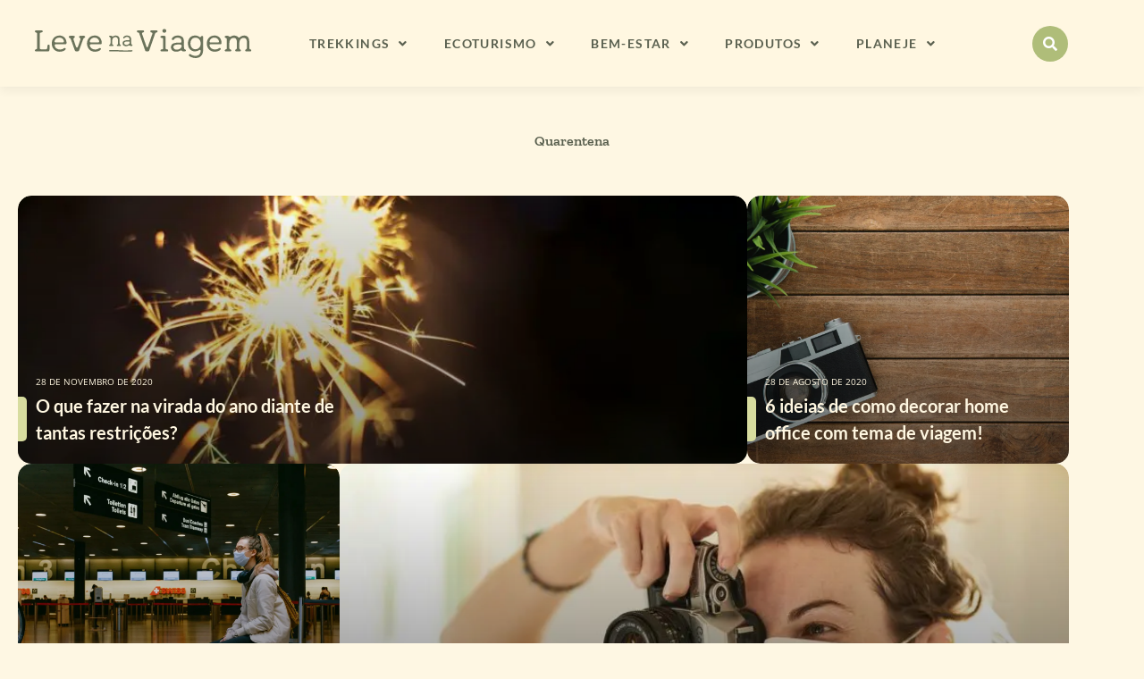

--- FILE ---
content_type: text/html; charset=UTF-8
request_url: https://levenaviagem.com.br/quarentena/
body_size: 37023
content:
<!DOCTYPE html><html lang="pt-BR"><head><link rel="icon" href="https://levenaviagem.com.br/wp-content/uploads/2024/11/cropped-libelula.png" type="image/png"><link rel="apple-touch-icon" href="https://levenaviagem.com.br/wp-content/uploads/2024/11/cropped-libelula.png"><link rel="icon" sizes="192x192" href="https://levenaviagem.com.br/wp-content/uploads/2024/11/cropped-libelula.png"><meta name="msapplication-TileImage" content="https://levenaviagem.com.br/wp-content/uploads/2024/11/cropped-libelula.png"><meta name="msapplication-TileColor" content="#FFFFFF"><link rel="icon" href="https://levenaviagem.com.br/wp-content/uploads/2024/11/cropped-libelula.png"> <script async data-type="lazy" data-src="https://www.googletagmanager.com/gtag/js?id=G-63RY5ERKB5"></script> <script>window.dataLayer = window.dataLayer || [];
  function gtag(){dataLayer.push(arguments);}
  gtag('js', new Date());

  gtag('config', 'G-63RY5ERKB5');</script> </head><body data-rsssl=1 class="archive category category-quarentena category-362 wp-embed-responsive wp-theme-astra wp-child-theme-levenaviagem ast-desktop ast-separate-container ast-two-container ast-no-sidebar astra-4.12.1 group-blog ast-inherit-site-logo-transparent ast-hfb-header elementor-page-50659 elementor-default elementor-template-full-width"> <script>(function (s, t, a, y, twenty, two) {
    s.Stay22 = s.Stay22 || {};
    s.Stay22.params = { lmaID: '683634e399beaaeb73515e25' };
    twenty = t.createElement(a);
    two = t.getElementsByTagName(a)[0];
    twenty.async = 1;
    twenty.src = y;
    two.parentNode.insertBefore(twenty, two);
  })(window, document, 'script', 'https://scripts.stay22.com/letmeallez.js');</script> 
<noscript><iframe src="https://www.googletagmanager.com/ns.html?id=GTM-M4V4GBR6"
height="0" width="0" style="display:none;visibility:hidden"></iframe></noscript><meta charset="UTF-8"><meta name="viewport" content="width=device-width, initial-scale=1"><link rel="profile" href="https://gmpg.org/xfn/11"> <script data-cfasync="false" data-no-defer="1" data-no-minify="1" data-no-optimize="1">var ewww_webp_supported=!1;function check_webp_feature(A,e){var w;e=void 0!==e?e:function(){},ewww_webp_supported?e(ewww_webp_supported):((w=new Image).onload=function(){ewww_webp_supported=0<w.width&&0<w.height,e&&e(ewww_webp_supported)},w.onerror=function(){e&&e(!1)},w.src="data:image/webp;base64,"+{alpha:"UklGRkoAAABXRUJQVlA4WAoAAAAQAAAAAAAAAAAAQUxQSAwAAAARBxAR/Q9ERP8DAABWUDggGAAAABQBAJ0BKgEAAQAAAP4AAA3AAP7mtQAAAA=="}[A])}check_webp_feature("alpha");</script><script data-cfasync="false" data-no-defer="1" data-no-minify="1" data-no-optimize="1">var Arrive=function(c,w){"use strict";if(c.MutationObserver&&"undefined"!=typeof HTMLElement){var r,a=0,u=(r=HTMLElement.prototype.matches||HTMLElement.prototype.webkitMatchesSelector||HTMLElement.prototype.mozMatchesSelector||HTMLElement.prototype.msMatchesSelector,{matchesSelector:function(e,t){return e instanceof HTMLElement&&r.call(e,t)},addMethod:function(e,t,r){var a=e[t];e[t]=function(){return r.length==arguments.length?r.apply(this,arguments):"function"==typeof a?a.apply(this,arguments):void 0}},callCallbacks:function(e,t){t&&t.options.onceOnly&&1==t.firedElems.length&&(e=[e[0]]);for(var r,a=0;r=e[a];a++)r&&r.callback&&r.callback.call(r.elem,r.elem);t&&t.options.onceOnly&&1==t.firedElems.length&&t.me.unbindEventWithSelectorAndCallback.call(t.target,t.selector,t.callback)},checkChildNodesRecursively:function(e,t,r,a){for(var i,n=0;i=e[n];n++)r(i,t,a)&&a.push({callback:t.callback,elem:i}),0<i.childNodes.length&&u.checkChildNodesRecursively(i.childNodes,t,r,a)},mergeArrays:function(e,t){var r,a={};for(r in e)e.hasOwnProperty(r)&&(a[r]=e[r]);for(r in t)t.hasOwnProperty(r)&&(a[r]=t[r]);return a},toElementsArray:function(e){return e=void 0!==e&&("number"!=typeof e.length||e===c)?[e]:e}}),e=(l.prototype.addEvent=function(e,t,r,a){a={target:e,selector:t,options:r,callback:a,firedElems:[]};return this._beforeAdding&&this._beforeAdding(a),this._eventsBucket.push(a),a},l.prototype.removeEvent=function(e){for(var t,r=this._eventsBucket.length-1;t=this._eventsBucket[r];r--)e(t)&&(this._beforeRemoving&&this._beforeRemoving(t),(t=this._eventsBucket.splice(r,1))&&t.length&&(t[0].callback=null))},l.prototype.beforeAdding=function(e){this._beforeAdding=e},l.prototype.beforeRemoving=function(e){this._beforeRemoving=e},l),t=function(i,n){var o=new e,l=this,s={fireOnAttributesModification:!1};return o.beforeAdding(function(t){var e=t.target;e!==c.document&&e!==c||(e=document.getElementsByTagName("html")[0]);var r=new MutationObserver(function(e){n.call(this,e,t)}),a=i(t.options);r.observe(e,a),t.observer=r,t.me=l}),o.beforeRemoving(function(e){e.observer.disconnect()}),this.bindEvent=function(e,t,r){t=u.mergeArrays(s,t);for(var a=u.toElementsArray(this),i=0;i<a.length;i++)o.addEvent(a[i],e,t,r)},this.unbindEvent=function(){var r=u.toElementsArray(this);o.removeEvent(function(e){for(var t=0;t<r.length;t++)if(this===w||e.target===r[t])return!0;return!1})},this.unbindEventWithSelectorOrCallback=function(r){var a=u.toElementsArray(this),i=r,e="function"==typeof r?function(e){for(var t=0;t<a.length;t++)if((this===w||e.target===a[t])&&e.callback===i)return!0;return!1}:function(e){for(var t=0;t<a.length;t++)if((this===w||e.target===a[t])&&e.selector===r)return!0;return!1};o.removeEvent(e)},this.unbindEventWithSelectorAndCallback=function(r,a){var i=u.toElementsArray(this);o.removeEvent(function(e){for(var t=0;t<i.length;t++)if((this===w||e.target===i[t])&&e.selector===r&&e.callback===a)return!0;return!1})},this},i=new function(){var s={fireOnAttributesModification:!1,onceOnly:!1,existing:!1};function n(e,t,r){return!(!u.matchesSelector(e,t.selector)||(e._id===w&&(e._id=a++),-1!=t.firedElems.indexOf(e._id)))&&(t.firedElems.push(e._id),!0)}var c=(i=new t(function(e){var t={attributes:!1,childList:!0,subtree:!0};return e.fireOnAttributesModification&&(t.attributes=!0),t},function(e,i){e.forEach(function(e){var t=e.addedNodes,r=e.target,a=[];null!==t&&0<t.length?u.checkChildNodesRecursively(t,i,n,a):"attributes"===e.type&&n(r,i)&&a.push({callback:i.callback,elem:r}),u.callCallbacks(a,i)})})).bindEvent;return i.bindEvent=function(e,t,r){t=void 0===r?(r=t,s):u.mergeArrays(s,t);var a=u.toElementsArray(this);if(t.existing){for(var i=[],n=0;n<a.length;n++)for(var o=a[n].querySelectorAll(e),l=0;l<o.length;l++)i.push({callback:r,elem:o[l]});if(t.onceOnly&&i.length)return r.call(i[0].elem,i[0].elem);setTimeout(u.callCallbacks,1,i)}c.call(this,e,t,r)},i},o=new function(){var a={};function i(e,t){return u.matchesSelector(e,t.selector)}var n=(o=new t(function(){return{childList:!0,subtree:!0}},function(e,r){e.forEach(function(e){var t=e.removedNodes,e=[];null!==t&&0<t.length&&u.checkChildNodesRecursively(t,r,i,e),u.callCallbacks(e,r)})})).bindEvent;return o.bindEvent=function(e,t,r){t=void 0===r?(r=t,a):u.mergeArrays(a,t),n.call(this,e,t,r)},o};d(HTMLElement.prototype),d(NodeList.prototype),d(HTMLCollection.prototype),d(HTMLDocument.prototype),d(Window.prototype);var n={};return s(i,n,"unbindAllArrive"),s(o,n,"unbindAllLeave"),n}function l(){this._eventsBucket=[],this._beforeAdding=null,this._beforeRemoving=null}function s(e,t,r){u.addMethod(t,r,e.unbindEvent),u.addMethod(t,r,e.unbindEventWithSelectorOrCallback),u.addMethod(t,r,e.unbindEventWithSelectorAndCallback)}function d(e){e.arrive=i.bindEvent,s(i,e,"unbindArrive"),e.leave=o.bindEvent,s(o,e,"unbindLeave")}}(window,void 0),ewww_webp_supported=!1;function check_webp_feature(e,t){var r;ewww_webp_supported?t(ewww_webp_supported):((r=new Image).onload=function(){ewww_webp_supported=0<r.width&&0<r.height,t(ewww_webp_supported)},r.onerror=function(){t(!1)},r.src="data:image/webp;base64,"+{alpha:"UklGRkoAAABXRUJQVlA4WAoAAAAQAAAAAAAAAAAAQUxQSAwAAAARBxAR/Q9ERP8DAABWUDggGAAAABQBAJ0BKgEAAQAAAP4AAA3AAP7mtQAAAA==",animation:"UklGRlIAAABXRUJQVlA4WAoAAAASAAAAAAAAAAAAQU5JTQYAAAD/////AABBTk1GJgAAAAAAAAAAAAAAAAAAAGQAAABWUDhMDQAAAC8AAAAQBxAREYiI/gcA"}[e])}function ewwwLoadImages(e){if(e){for(var t=document.querySelectorAll(".batch-image img, .image-wrapper a, .ngg-pro-masonry-item a, .ngg-galleria-offscreen-seo-wrapper a"),r=0,a=t.length;r<a;r++)ewwwAttr(t[r],"data-src",t[r].getAttribute("data-webp")),ewwwAttr(t[r],"data-thumbnail",t[r].getAttribute("data-webp-thumbnail"));for(var i=document.querySelectorAll("div.woocommerce-product-gallery__image"),r=0,a=i.length;r<a;r++)ewwwAttr(i[r],"data-thumb",i[r].getAttribute("data-webp-thumb"))}for(var n=document.querySelectorAll("video"),r=0,a=n.length;r<a;r++)ewwwAttr(n[r],"poster",e?n[r].getAttribute("data-poster-webp"):n[r].getAttribute("data-poster-image"));for(var o,l=document.querySelectorAll("img.ewww_webp_lazy_load"),r=0,a=l.length;r<a;r++)e&&(ewwwAttr(l[r],"data-lazy-srcset",l[r].getAttribute("data-lazy-srcset-webp")),ewwwAttr(l[r],"data-srcset",l[r].getAttribute("data-srcset-webp")),ewwwAttr(l[r],"data-lazy-src",l[r].getAttribute("data-lazy-src-webp")),ewwwAttr(l[r],"data-src",l[r].getAttribute("data-src-webp")),ewwwAttr(l[r],"data-orig-file",l[r].getAttribute("data-webp-orig-file")),ewwwAttr(l[r],"data-medium-file",l[r].getAttribute("data-webp-medium-file")),ewwwAttr(l[r],"data-large-file",l[r].getAttribute("data-webp-large-file")),null!=(o=l[r].getAttribute("srcset"))&&!1!==o&&o.includes("R0lGOD")&&ewwwAttr(l[r],"src",l[r].getAttribute("data-lazy-src-webp"))),l[r].className=l[r].className.replace(/\bewww_webp_lazy_load\b/,"");for(var s=document.querySelectorAll(".ewww_webp"),r=0,a=s.length;r<a;r++)e?(ewwwAttr(s[r],"srcset",s[r].getAttribute("data-srcset-webp")),ewwwAttr(s[r],"src",s[r].getAttribute("data-src-webp")),ewwwAttr(s[r],"data-orig-file",s[r].getAttribute("data-webp-orig-file")),ewwwAttr(s[r],"data-medium-file",s[r].getAttribute("data-webp-medium-file")),ewwwAttr(s[r],"data-large-file",s[r].getAttribute("data-webp-large-file")),ewwwAttr(s[r],"data-large_image",s[r].getAttribute("data-webp-large_image")),ewwwAttr(s[r],"data-src",s[r].getAttribute("data-webp-src"))):(ewwwAttr(s[r],"srcset",s[r].getAttribute("data-srcset-img")),ewwwAttr(s[r],"src",s[r].getAttribute("data-src-img"))),s[r].className=s[r].className.replace(/\bewww_webp\b/,"ewww_webp_loaded");window.jQuery&&jQuery.fn.isotope&&jQuery.fn.imagesLoaded&&(jQuery(".fusion-posts-container-infinite").imagesLoaded(function(){jQuery(".fusion-posts-container-infinite").hasClass("isotope")&&jQuery(".fusion-posts-container-infinite").isotope()}),jQuery(".fusion-portfolio:not(.fusion-recent-works) .fusion-portfolio-wrapper").imagesLoaded(function(){jQuery(".fusion-portfolio:not(.fusion-recent-works) .fusion-portfolio-wrapper").isotope()}))}function ewwwWebPInit(e){ewwwLoadImages(e),ewwwNggLoadGalleries(e),document.arrive(".ewww_webp",function(){ewwwLoadImages(e)}),document.arrive(".ewww_webp_lazy_load",function(){ewwwLoadImages(e)}),document.arrive("videos",function(){ewwwLoadImages(e)}),"loading"==document.readyState?document.addEventListener("DOMContentLoaded",ewwwJSONParserInit):("undefined"!=typeof galleries&&ewwwNggParseGalleries(e),ewwwWooParseVariations(e))}function ewwwAttr(e,t,r){null!=r&&!1!==r&&e.setAttribute(t,r)}function ewwwJSONParserInit(){"undefined"!=typeof galleries&&check_webp_feature("alpha",ewwwNggParseGalleries),check_webp_feature("alpha",ewwwWooParseVariations)}function ewwwWooParseVariations(e){if(e)for(var t=document.querySelectorAll("form.variations_form"),r=0,a=t.length;r<a;r++){var i=t[r].getAttribute("data-product_variations"),n=!1;try{for(var o in i=JSON.parse(i))void 0!==i[o]&&void 0!==i[o].image&&(void 0!==i[o].image.src_webp&&(i[o].image.src=i[o].image.src_webp,n=!0),void 0!==i[o].image.srcset_webp&&(i[o].image.srcset=i[o].image.srcset_webp,n=!0),void 0!==i[o].image.full_src_webp&&(i[o].image.full_src=i[o].image.full_src_webp,n=!0),void 0!==i[o].image.gallery_thumbnail_src_webp&&(i[o].image.gallery_thumbnail_src=i[o].image.gallery_thumbnail_src_webp,n=!0),void 0!==i[o].image.thumb_src_webp&&(i[o].image.thumb_src=i[o].image.thumb_src_webp,n=!0));n&&ewwwAttr(t[r],"data-product_variations",JSON.stringify(i))}catch(e){}}}function ewwwNggParseGalleries(e){if(e)for(var t in galleries){var r=galleries[t];galleries[t].images_list=ewwwNggParseImageList(r.images_list)}}function ewwwNggLoadGalleries(e){e&&document.addEventListener("ngg.galleria.themeadded",function(e,t){window.ngg_galleria._create_backup=window.ngg_galleria.create,window.ngg_galleria.create=function(e,t){var r=$(e).data("id");return galleries["gallery_"+r].images_list=ewwwNggParseImageList(galleries["gallery_"+r].images_list),window.ngg_galleria._create_backup(e,t)}})}function ewwwNggParseImageList(e){for(var t in e){var r=e[t];if(void 0!==r["image-webp"]&&(e[t].image=r["image-webp"],delete e[t]["image-webp"]),void 0!==r["thumb-webp"]&&(e[t].thumb=r["thumb-webp"],delete e[t]["thumb-webp"]),void 0!==r.full_image_webp&&(e[t].full_image=r.full_image_webp,delete e[t].full_image_webp),void 0!==r.srcsets)for(var a in r.srcsets)nggSrcset=r.srcsets[a],void 0!==r.srcsets[a+"-webp"]&&(e[t].srcsets[a]=r.srcsets[a+"-webp"],delete e[t].srcsets[a+"-webp"]);if(void 0!==r.full_srcsets)for(var i in r.full_srcsets)nggFSrcset=r.full_srcsets[i],void 0!==r.full_srcsets[i+"-webp"]&&(e[t].full_srcsets[i]=r.full_srcsets[i+"-webp"],delete e[t].full_srcsets[i+"-webp"])}return e}check_webp_feature("alpha",ewwwWebPInit);</script><link rel="manifest" href="/superpwa-manifest.json"><meta name="theme-color" content="#D5E0EB"><meta name="mobile-web-app-capable" content="yes"><meta name="apple-touch-fullscreen" content="yes"><meta name="apple-mobile-web-app-title" content="Leve na Viagem"><meta name="application-name" content="Leve na Viagem"><meta name="apple-mobile-web-app-capable" content="yes"><meta name="apple-mobile-web-app-status-bar-style" content="default"><link rel="apple-touch-icon"  href="https://levenaviagem.com.br/wp-content/uploads/2023/02/logo-levenaviagem-400.png"><link rel="apple-touch-icon" sizes="192x192" href="https://levenaviagem.com.br/wp-content/uploads/2023/02/logo-levenaviagem-400.png"><link rel="apple-touch-startup-image" media="screen and (device-width: 320px) and (device-height: 568px) and (-webkit-device-pixel-ratio: 2) and (orientation: landscape)" href="https://levenaviagem.com.br/wp-content/uploads/superpwa-splashIcons/super_splash_screens/icon_1136x640.png"/><link rel="apple-touch-startup-image" media="screen and (device-width: 320px) and (device-height: 568px) and (-webkit-device-pixel-ratio: 2) and (orientation: portrait)" href="https://levenaviagem.com.br/wp-content/uploads/superpwa-splashIcons/super_splash_screens/icon_640x1136.png"/><link rel="apple-touch-startup-image" media="screen and (device-width: 414px) and (device-height: 896px) and (-webkit-device-pixel-ratio: 3) and (orientation: landscape)" href="https://levenaviagem.com.br/wp-content/uploads/superpwa-splashIcons/super_splash_screens/icon_2688x1242.png"/><link rel="apple-touch-startup-image" media="screen and (device-width: 414px) and (device-height: 896px) and (-webkit-device-pixel-ratio: 2) and (orientation: landscape)" href="https://levenaviagem.com.br/wp-content/uploads/superpwa-splashIcons/super_splash_screens/icon_1792x828.png"/><link rel="apple-touch-startup-image" media="screen and (device-width: 375px) and (device-height: 812px) and (-webkit-device-pixel-ratio: 3) and (orientation: portrait)" href="https://levenaviagem.com.br/wp-content/uploads/superpwa-splashIcons/super_splash_screens/icon_1125x2436.png"/><link rel="apple-touch-startup-image" media="screen and (device-width: 414px) and (device-height: 896px) and (-webkit-device-pixel-ratio: 2) and (orientation: portrait)" href="https://levenaviagem.com.br/wp-content/uploads/superpwa-splashIcons/super_splash_screens/icon_828x1792.png"/><link rel="apple-touch-startup-image" media="screen and (device-width: 375px) and (device-height: 812px) and (-webkit-device-pixel-ratio: 3) and (orientation: landscape)" href="https://levenaviagem.com.br/wp-content/uploads/superpwa-splashIcons/super_splash_screens/icon_2436x1125.png"/><link rel="apple-touch-startup-image" media="screen and (device-width: 414px) and (device-height: 736px) and (-webkit-device-pixel-ratio: 3) and (orientation: portrait)" href="https://levenaviagem.com.br/wp-content/uploads/superpwa-splashIcons/super_splash_screens/icon_1242x2208.png"/><link rel="apple-touch-startup-image" media="screen and (device-width: 414px) and (device-height: 736px) and (-webkit-device-pixel-ratio: 3) and (orientation: landscape)" href="https://levenaviagem.com.br/wp-content/uploads/superpwa-splashIcons/super_splash_screens/icon_2208x1242.png"/><link rel="apple-touch-startup-image" media="screen and (device-width: 375px) and (device-height: 667px) and (-webkit-device-pixel-ratio: 2) and (orientation: landscape)" href="https://levenaviagem.com.br/wp-content/uploads/superpwa-splashIcons/super_splash_screens/icon_1334x750.png"/><link rel="apple-touch-startup-image" media="screen and (device-width: 375px) and (device-height: 667px) and (-webkit-device-pixel-ratio: 2) and (orientation: portrait)" href="https://levenaviagem.com.br/wp-content/uploads/superpwa-splashIcons/super_splash_screens/icon_750x1334.png"/><link rel="apple-touch-startup-image" media="screen and (device-width: 1024px) and (device-height: 1366px) and (-webkit-device-pixel-ratio: 2) and (orientation: landscape)" href="https://levenaviagem.com.br/wp-content/uploads/superpwa-splashIcons/super_splash_screens/icon_2732x2048.png"/><link rel="apple-touch-startup-image" media="screen and (device-width: 1024px) and (device-height: 1366px) and (-webkit-device-pixel-ratio: 2) and (orientation: portrait)" href="https://levenaviagem.com.br/wp-content/uploads/superpwa-splashIcons/super_splash_screens/icon_2048x2732.png"/><link rel="apple-touch-startup-image" media="screen and (device-width: 834px) and (device-height: 1194px) and (-webkit-device-pixel-ratio: 2) and (orientation: landscape)" href="https://levenaviagem.com.br/wp-content/uploads/superpwa-splashIcons/super_splash_screens/icon_2388x1668.png"/><link rel="apple-touch-startup-image" media="screen and (device-width: 834px) and (device-height: 1194px) and (-webkit-device-pixel-ratio: 2) and (orientation: portrait)" href="https://levenaviagem.com.br/wp-content/uploads/superpwa-splashIcons/super_splash_screens/icon_1668x2388.png"/><link rel="apple-touch-startup-image" media="screen and (device-width: 834px) and (device-height: 1112px) and (-webkit-device-pixel-ratio: 2) and (orientation: landscape)" href="https://levenaviagem.com.br/wp-content/uploads/superpwa-splashIcons/super_splash_screens/icon_2224x1668.png"/><link rel="apple-touch-startup-image" media="screen and (device-width: 414px) and (device-height: 896px) and (-webkit-device-pixel-ratio: 3) and (orientation: portrait)" href="https://levenaviagem.com.br/wp-content/uploads/superpwa-splashIcons/super_splash_screens/icon_1242x2688.png"/><link rel="apple-touch-startup-image" media="screen and (device-width: 834px) and (device-height: 1112px) and (-webkit-device-pixel-ratio: 2) and (orientation: portrait)" href="https://levenaviagem.com.br/wp-content/uploads/superpwa-splashIcons/super_splash_screens/icon_1668x2224.png"/><link rel="apple-touch-startup-image" media="screen and (device-width: 768px) and (device-height: 1024px) and (-webkit-device-pixel-ratio: 2) and (orientation: portrait)" href="https://levenaviagem.com.br/wp-content/uploads/superpwa-splashIcons/super_splash_screens/icon_1536x2048.png"/><link rel="apple-touch-startup-image" media="screen and (device-width: 768px) and (device-height: 1024px) and (-webkit-device-pixel-ratio: 2) and (orientation: landscape)" href="https://levenaviagem.com.br/wp-content/uploads/superpwa-splashIcons/super_splash_screens/icon_2048x1536.png"/><link rel="apple-touch-startup-image" media="screen and (device-width: 390px) and (device-height: 844px) and (-webkit-device-pixel-ratio: 3) and (orientation: portrait)" href="https://levenaviagem.com.br/wp-content/uploads/superpwa-splashIcons/super_splash_screens/icon_1170x2532.png"/><link rel="apple-touch-startup-image" media="screen and (device-width: 844px) and (device-height: 390px) and (-webkit-device-pixel-ratio: 3) and (orientation: landscape)" href="https://levenaviagem.com.br/wp-content/uploads/superpwa-splashIcons/super_splash_screens/icon_2532x1170.png"/><link rel="apple-touch-startup-image" media="screen and (device-width: 926px) and (device-height: 428px) and (-webkit-device-pixel-ratio: 3) and (orientation: landscape)" href="https://levenaviagem.com.br/wp-content/uploads/superpwa-splashIcons/super_splash_screens/icon_2778x1284.png"/><link rel="apple-touch-startup-image" media="screen and (device-width: 428px) and (device-height: 926px) and (-webkit-device-pixel-ratio: 3) and (orientation: portrait)" href="https://levenaviagem.com.br/wp-content/uploads/superpwa-splashIcons/super_splash_screens/icon_2532x1170.png"/><link rel="apple-touch-startup-image" media="screen and (device-width: 852px) and (device-height: 393px) and (-webkit-device-pixel-ratio: 3) and (orientation: landscape)" href="https://levenaviagem.com.br/wp-content/uploads/superpwa-splashIcons/super_splash_screens/icon_2556x1179.png"/><link rel="apple-touch-startup-image" media="screen and (device-width: 393px) and (device-height: 852px) and (-webkit-device-pixel-ratio: 3) and (orientation: portrait)" href="https://levenaviagem.com.br/wp-content/uploads/superpwa-splashIcons/super_splash_screens/icon_1179x2556.png"/><link rel="apple-touch-startup-image" media="screen and (device-width: 932px) and (device-height: 430px) and (-webkit-device-pixel-ratio: 3) and (orientation: landscape)" href="https://levenaviagem.com.br/wp-content/uploads/superpwa-splashIcons/super_splash_screens/icon_2796x1290.png"/><link rel="apple-touch-startup-image" media="screen and (device-width: 430px) and (device-height: 932px) and (-webkit-device-pixel-ratio: 3) and (orientation: portrait)" href="https://levenaviagem.com.br/wp-content/uploads/superpwa-splashIcons/super_splash_screens/icon_1290x2796.png"/><meta name='robots' content='index, follow, max-image-preview:large, max-snippet:-1, max-video-preview:-1' /><title>Quarentena / Categorias / Leve na Viagem</title><meta name="description" content="Visite esta página para conferir todas as matérias que já publicamos na categoria: Quarentena. No Leve Na Viagem você encontra todas as dicas para Quarentena" /><link rel="canonical" href="https://levenaviagem.com.br/quarentena/" /><link rel="next" href="https://levenaviagem.com.br/quarentena/page/2/" /><meta property="og:locale" content="pt_BR" /><meta property="og:type" content="article" /><meta property="og:title" content="Quarentena / Categorias / Leve na Viagem" /><meta property="og:description" content="Visite esta página para conferir todas as matérias que já publicamos na categoria: Quarentena. No Leve Na Viagem você encontra todas as dicas para Quarentena" /><meta property="og:url" content="https://levenaviagem.com.br/quarentena/" /><meta property="og:site_name" content="Leve na Viagem" /><meta name="twitter:card" content="summary_large_image" /> <script type="application/ld+json" class="yoast-schema-graph">{"@context":"https://schema.org","@graph":[{"@type":"CollectionPage","@id":"https://levenaviagem.com.br/quarentena/","url":"https://levenaviagem.com.br/quarentena/","name":"Quarentena / Categorias / Leve na Viagem","isPartOf":{"@id":"https://levenaviagem.com.br/#website"},"primaryImageOfPage":{"@id":"https://levenaviagem.com.br/quarentena/#primaryimage"},"image":{"@id":"https://levenaviagem.com.br/quarentena/#primaryimage"},"thumbnailUrl":"https://levenaviagem.com.br/wp-content/uploads/2020/11/pexels-tairon-fernandez-450301-e1606409448164.jpg","description":"Visite esta página para conferir todas as matérias que já publicamos na categoria: Quarentena. No Leve Na Viagem você encontra todas as dicas para Quarentena","breadcrumb":{"@id":"https://levenaviagem.com.br/quarentena/#breadcrumb"},"inLanguage":"pt-BR"},{"@type":"ImageObject","inLanguage":"pt-BR","@id":"https://levenaviagem.com.br/quarentena/#primaryimage","url":"https://levenaviagem.com.br/wp-content/uploads/2020/11/pexels-tairon-fernandez-450301-e1606409448164.jpg","contentUrl":"https://levenaviagem.com.br/wp-content/uploads/2020/11/pexels-tairon-fernandez-450301-e1606409448164.jpg","width":780,"height":585},{"@type":"BreadcrumbList","@id":"https://levenaviagem.com.br/quarentena/#breadcrumb","itemListElement":[{"@type":"ListItem","position":1,"name":"Início","item":"https://levenaviagem.com.br/"},{"@type":"ListItem","position":2,"name":"Quarentena"}]},{"@type":"WebSite","@id":"https://levenaviagem.com.br/#website","url":"https://levenaviagem.com.br/","name":"Leve na Viagem","description":"Blog que compartilha dicas de viagens e bem-estar pelo mundo, enxergando a natureza como ferramenta transformadora!","potentialAction":[{"@type":"SearchAction","target":{"@type":"EntryPoint","urlTemplate":"https://levenaviagem.com.br/?s={search_term_string}"},"query-input":{"@type":"PropertyValueSpecification","valueRequired":true,"valueName":"search_term_string"}}],"inLanguage":"pt-BR"}]}</script> <link rel='dns-prefetch' href='//widgetlogic.org' /><link rel='dns-prefetch' href='//use.fontawesome.com' /><link rel="alternate" type="application/rss+xml" title="Feed para Leve na Viagem &raquo;" href="https://levenaviagem.com.br/feed/" /><link rel="alternate" type="application/rss+xml" title="Feed de comentários para Leve na Viagem &raquo;" href="https://levenaviagem.com.br/comments/feed/" /><link rel="alternate" type="application/rss+xml" title="Feed de categoria para Leve na Viagem &raquo; Quarentena" href="https://levenaviagem.com.br/quarentena/feed/" /><link rel="alternate" type="application/rss+xml" title="Feed de Leve na Viagem &raquo; Story" href="https://levenaviagem.com.br/web-stories/feed/">		 <script  data-cfasync="false" data-wpfc-render="false" async data-type="lazy" data-src="//www.googletagmanager.com/gtag/js?id=G-63RY5ERKB5"></script> <script data-cfasync="false" data-wpfc-render="false">var em_version = '8.11.1';
				var em_track_user = true;
				var em_no_track_reason = '';
								var ExactMetricsDefaultLocations = {"page_location":"https:\/\/levenaviagem.com.br\/quarentena\/"};
								if ( typeof ExactMetricsPrivacyGuardFilter === 'function' ) {
					var ExactMetricsLocations = (typeof ExactMetricsExcludeQuery === 'object') ? ExactMetricsPrivacyGuardFilter( ExactMetricsExcludeQuery ) : ExactMetricsPrivacyGuardFilter( ExactMetricsDefaultLocations );
				} else {
					var ExactMetricsLocations = (typeof ExactMetricsExcludeQuery === 'object') ? ExactMetricsExcludeQuery : ExactMetricsDefaultLocations;
				}

								var disableStrs = [
										'ga-disable-G-63RY5ERKB5',
									];

				/* Function to detect opted out users */
				function __gtagTrackerIsOptedOut() {
					for (var index = 0; index < disableStrs.length; index++) {
						if (document.cookie.indexOf(disableStrs[index] + '=true') > -1) {
							return true;
						}
					}

					return false;
				}

				/* Disable tracking if the opt-out cookie exists. */
				if (__gtagTrackerIsOptedOut()) {
					for (var index = 0; index < disableStrs.length; index++) {
						window[disableStrs[index]] = true;
					}
				}

				/* Opt-out function */
				function __gtagTrackerOptout() {
					for (var index = 0; index < disableStrs.length; index++) {
						document.cookie = disableStrs[index] + '=true; expires=Thu, 31 Dec 2099 23:59:59 UTC; path=/';
						window[disableStrs[index]] = true;
					}
				}

				if ('undefined' === typeof gaOptout) {
					function gaOptout() {
						__gtagTrackerOptout();
					}
				}
								window.dataLayer = window.dataLayer || [];

				window.ExactMetricsDualTracker = {
					helpers: {},
					trackers: {},
				};
				if (em_track_user) {
					function __gtagDataLayer() {
						dataLayer.push(arguments);
					}

					function __gtagTracker(type, name, parameters) {
						if (!parameters) {
							parameters = {};
						}

						if (parameters.send_to) {
							__gtagDataLayer.apply(null, arguments);
							return;
						}

						if (type === 'event') {
														parameters.send_to = exactmetrics_frontend.v4_id;
							var hookName = name;
							if (typeof parameters['event_category'] !== 'undefined') {
								hookName = parameters['event_category'] + ':' + name;
							}

							if (typeof ExactMetricsDualTracker.trackers[hookName] !== 'undefined') {
								ExactMetricsDualTracker.trackers[hookName](parameters);
							} else {
								__gtagDataLayer('event', name, parameters);
							}
							
						} else {
							__gtagDataLayer.apply(null, arguments);
						}
					}

					__gtagTracker('js', new Date());
					__gtagTracker('set', {
						'developer_id.dNDMyYj': true,
											});
					if ( ExactMetricsLocations.page_location ) {
						__gtagTracker('set', ExactMetricsLocations);
					}
										__gtagTracker('config', 'G-63RY5ERKB5', {"forceSSL":"true"} );
										window.gtag = __gtagTracker;										(function () {
						/* https://developers.google.com/analytics/devguides/collection/analyticsjs/ */
						/* ga and __gaTracker compatibility shim. */
						var noopfn = function () {
							return null;
						};
						var newtracker = function () {
							return new Tracker();
						};
						var Tracker = function () {
							return null;
						};
						var p = Tracker.prototype;
						p.get = noopfn;
						p.set = noopfn;
						p.send = function () {
							var args = Array.prototype.slice.call(arguments);
							args.unshift('send');
							__gaTracker.apply(null, args);
						};
						var __gaTracker = function () {
							var len = arguments.length;
							if (len === 0) {
								return;
							}
							var f = arguments[len - 1];
							if (typeof f !== 'object' || f === null || typeof f.hitCallback !== 'function') {
								if ('send' === arguments[0]) {
									var hitConverted, hitObject = false, action;
									if ('event' === arguments[1]) {
										if ('undefined' !== typeof arguments[3]) {
											hitObject = {
												'eventAction': arguments[3],
												'eventCategory': arguments[2],
												'eventLabel': arguments[4],
												'value': arguments[5] ? arguments[5] : 1,
											}
										}
									}
									if ('pageview' === arguments[1]) {
										if ('undefined' !== typeof arguments[2]) {
											hitObject = {
												'eventAction': 'page_view',
												'page_path': arguments[2],
											}
										}
									}
									if (typeof arguments[2] === 'object') {
										hitObject = arguments[2];
									}
									if (typeof arguments[5] === 'object') {
										Object.assign(hitObject, arguments[5]);
									}
									if ('undefined' !== typeof arguments[1].hitType) {
										hitObject = arguments[1];
										if ('pageview' === hitObject.hitType) {
											hitObject.eventAction = 'page_view';
										}
									}
									if (hitObject) {
										action = 'timing' === arguments[1].hitType ? 'timing_complete' : hitObject.eventAction;
										hitConverted = mapArgs(hitObject);
										__gtagTracker('event', action, hitConverted);
									}
								}
								return;
							}

							function mapArgs(args) {
								var arg, hit = {};
								var gaMap = {
									'eventCategory': 'event_category',
									'eventAction': 'event_action',
									'eventLabel': 'event_label',
									'eventValue': 'event_value',
									'nonInteraction': 'non_interaction',
									'timingCategory': 'event_category',
									'timingVar': 'name',
									'timingValue': 'value',
									'timingLabel': 'event_label',
									'page': 'page_path',
									'location': 'page_location',
									'title': 'page_title',
									'referrer' : 'page_referrer',
								};
								for (arg in args) {
																		if (!(!args.hasOwnProperty(arg) || !gaMap.hasOwnProperty(arg))) {
										hit[gaMap[arg]] = args[arg];
									} else {
										hit[arg] = args[arg];
									}
								}
								return hit;
							}

							try {
								f.hitCallback();
							} catch (ex) {
							}
						};
						__gaTracker.create = newtracker;
						__gaTracker.getByName = newtracker;
						__gaTracker.getAll = function () {
							return [];
						};
						__gaTracker.remove = noopfn;
						__gaTracker.loaded = true;
						window['__gaTracker'] = __gaTracker;
					})();
									} else {
										console.log("");
					(function () {
						function __gtagTracker() {
							return null;
						}

						window['__gtagTracker'] = __gtagTracker;
						window['gtag'] = __gtagTracker;
					})();
									}</script> <link data-optimized="2" rel="stylesheet" href="https://levenaviagem.com.br/wp-content/litespeed/css/b9c1dc83d51e400840d035ba930749b0.css?ver=d1b9d" /> <script id="cookie-law-info-js-extra">var _ckyConfig = {"_ipData":[],"_assetsURL":"https://levenaviagem.com.br/wp-content/plugins/cookie-law-info/lite/frontend/images/","_publicURL":"https://levenaviagem.com.br","_expiry":"365","_categories":[{"name":"Necessary","slug":"necessary","isNecessary":true,"ccpaDoNotSell":true,"cookies":[],"active":true,"defaultConsent":{"gdpr":true,"ccpa":true}},{"name":"Functional","slug":"functional","isNecessary":false,"ccpaDoNotSell":true,"cookies":[],"active":true,"defaultConsent":{"gdpr":false,"ccpa":false}},{"name":"Analytics","slug":"analytics","isNecessary":false,"ccpaDoNotSell":true,"cookies":[],"active":true,"defaultConsent":{"gdpr":false,"ccpa":false}},{"name":"Performance","slug":"performance","isNecessary":false,"ccpaDoNotSell":true,"cookies":[],"active":true,"defaultConsent":{"gdpr":false,"ccpa":false}},{"name":"Advertisement","slug":"advertisement","isNecessary":false,"ccpaDoNotSell":true,"cookies":[],"active":true,"defaultConsent":{"gdpr":false,"ccpa":false}}],"_activeLaw":"gdpr","_rootDomain":"","_block":"1","_showBanner":"1","_bannerConfig":{"settings":{"type":"banner","preferenceCenterType":"popup","position":"bottom","applicableLaw":"gdpr"},"behaviours":{"reloadBannerOnAccept":false,"loadAnalyticsByDefault":false,"animations":{"onLoad":"animate","onHide":"sticky"}},"config":{"revisitConsent":{"status":true,"tag":"revisit-consent","position":"bottom-left","meta":{"url":"#"},"styles":{"background-color":"#afbd79"},"elements":{"title":{"type":"text","tag":"revisit-consent-title","status":true,"styles":{"color":"#0056a7"}}}},"preferenceCenter":{"toggle":{"status":true,"tag":"detail-category-toggle","type":"toggle","states":{"active":{"styles":{"background-color":"#1863DC"}},"inactive":{"styles":{"background-color":"#D0D5D2"}}}}},"categoryPreview":{"status":false,"toggle":{"status":true,"tag":"detail-category-preview-toggle","type":"toggle","states":{"active":{"styles":{"background-color":"#1863DC"}},"inactive":{"styles":{"background-color":"#D0D5D2"}}}}},"videoPlaceholder":{"status":true,"styles":{"background-color":"#000000","border-color":"#000000","color":"#ffffff"}},"readMore":{"status":false,"tag":"readmore-button","type":"link","meta":{"noFollow":true,"newTab":true},"styles":{"color":"#1863DC","background-color":"transparent","border-color":"transparent"}},"showMore":{"status":true,"tag":"show-desc-button","type":"button","styles":{"color":"#1863DC"}},"showLess":{"status":true,"tag":"hide-desc-button","type":"button","styles":{"color":"#1863DC"}},"alwaysActive":{"status":true,"tag":"always-active","styles":{"color":"#008000"}},"manualLinks":{"status":true,"tag":"manual-links","type":"link","styles":{"color":"#1863DC"}},"auditTable":{"status":true},"optOption":{"status":true,"toggle":{"status":true,"tag":"optout-option-toggle","type":"toggle","states":{"active":{"styles":{"background-color":"#1863dc"}},"inactive":{"styles":{"background-color":"#FFFFFF"}}}}}}},"_version":"3.4.0","_logConsent":"1","_tags":[{"tag":"accept-button","styles":{"color":"#fff6de","background-color":"#afbd79","border-color":"#afbd79"}},{"tag":"reject-button","styles":{"color":"#1863DC","background-color":"transparent","border-color":"#1863DC"}},{"tag":"settings-button","styles":{"color":"#5A604F","background-color":"transparent","border-color":"#afbd79"}},{"tag":"readmore-button","styles":{"color":"#1863DC","background-color":"transparent","border-color":"transparent"}},{"tag":"donotsell-button","styles":{"color":"#1863DC","background-color":"transparent","border-color":"transparent"}},{"tag":"show-desc-button","styles":{"color":"#1863DC"}},{"tag":"hide-desc-button","styles":{"color":"#1863DC"}},{"tag":"cky-always-active","styles":[]},{"tag":"cky-link","styles":[]},{"tag":"accept-button","styles":{"color":"#fff6de","background-color":"#afbd79","border-color":"#afbd79"}},{"tag":"revisit-consent","styles":{"background-color":"#afbd79"}}],"_shortCodes":[{"key":"cky_readmore","content":"\u003Ca href=\"#\" class=\"cky-policy\" aria-label=\"Cookie Policy\" target=\"_blank\" rel=\"noopener\" data-cky-tag=\"readmore-button\"\u003ECookie Policy\u003C/a\u003E","tag":"readmore-button","status":false,"attributes":{"rel":"nofollow","target":"_blank"}},{"key":"cky_show_desc","content":"\u003Cbutton class=\"cky-show-desc-btn\" data-cky-tag=\"show-desc-button\" aria-label=\"Mostrar mais\"\u003EMostrar mais\u003C/button\u003E","tag":"show-desc-button","status":true,"attributes":[]},{"key":"cky_hide_desc","content":"\u003Cbutton class=\"cky-show-desc-btn\" data-cky-tag=\"hide-desc-button\" aria-label=\"Mostrar menos\"\u003EMostrar menos\u003C/button\u003E","tag":"hide-desc-button","status":true,"attributes":[]},{"key":"cky_optout_show_desc","content":"[cky_optout_show_desc]","tag":"optout-show-desc-button","status":true,"attributes":[]},{"key":"cky_optout_hide_desc","content":"[cky_optout_hide_desc]","tag":"optout-hide-desc-button","status":true,"attributes":[]},{"key":"cky_category_toggle_label","content":"[cky_{{status}}_category_label] [cky_preference_{{category_slug}}_title]","tag":"","status":true,"attributes":[]},{"key":"cky_enable_category_label","content":"Enable","tag":"","status":true,"attributes":[]},{"key":"cky_disable_category_label","content":"Disable","tag":"","status":true,"attributes":[]},{"key":"cky_video_placeholder","content":"\u003Cdiv class=\"video-placeholder-normal\" data-cky-tag=\"video-placeholder\" id=\"[UNIQUEID]\"\u003E\u003Cp class=\"video-placeholder-text-normal\" data-cky-tag=\"placeholder-title\"\u003EPor favor, aceite os cookies para acessar este conte\u00fado\u003C/p\u003E\u003C/div\u003E","tag":"","status":true,"attributes":[]},{"key":"cky_enable_optout_label","content":"Enable","tag":"","status":true,"attributes":[]},{"key":"cky_disable_optout_label","content":"Disable","tag":"","status":true,"attributes":[]},{"key":"cky_optout_toggle_label","content":"[cky_{{status}}_optout_label] [cky_optout_option_title]","tag":"","status":true,"attributes":[]},{"key":"cky_optout_option_title","content":"Do Not Sell or Share My Personal Information","tag":"","status":true,"attributes":[]},{"key":"cky_optout_close_label","content":"Close","tag":"","status":true,"attributes":[]},{"key":"cky_preference_close_label","content":"Close","tag":"","status":true,"attributes":[]}],"_rtl":"","_language":"en","_providersToBlock":[]};
var _ckyStyles = {"css":".cky-overlay{background: #000000; opacity: 0.4; position: fixed; top: 0; left: 0; width: 100%; height: 100%; z-index: 99999999;}.cky-hide{display: none;}.cky-btn-revisit-wrapper{display: flex; align-items: center; justify-content: center; background: #0056a7; width: 45px; height: 45px; border-radius: 50%; position: fixed; z-index: 999999; cursor: pointer;}.cky-revisit-bottom-left{bottom: 15px; left: 15px;}.cky-revisit-bottom-right{bottom: 15px; right: 15px;}.cky-btn-revisit-wrapper .cky-btn-revisit{display: flex; align-items: center; justify-content: center; background: none; border: none; cursor: pointer; position: relative; margin: 0; padding: 0;}.cky-btn-revisit-wrapper .cky-btn-revisit img{max-width: fit-content; margin: 0; height: 30px; width: 30px;}.cky-revisit-bottom-left:hover::before{content: attr(data-tooltip); position: absolute; background: #4e4b66; color: #ffffff; left: calc(100% + 7px); font-size: 12px; line-height: 16px; width: max-content; padding: 4px 8px; border-radius: 4px;}.cky-revisit-bottom-left:hover::after{position: absolute; content: \"\"; border: 5px solid transparent; left: calc(100% + 2px); border-left-width: 0; border-right-color: #4e4b66;}.cky-revisit-bottom-right:hover::before{content: attr(data-tooltip); position: absolute; background: #4e4b66; color: #ffffff; right: calc(100% + 7px); font-size: 12px; line-height: 16px; width: max-content; padding: 4px 8px; border-radius: 4px;}.cky-revisit-bottom-right:hover::after{position: absolute; content: \"\"; border: 5px solid transparent; right: calc(100% + 2px); border-right-width: 0; border-left-color: #4e4b66;}.cky-revisit-hide{display: none;}.cky-consent-container{position: fixed; width: 100%; box-sizing: border-box; z-index: 9999999;}.cky-consent-container .cky-consent-bar{background: #ffffff; border: 1px solid; padding: 16.5px 24px; box-shadow: 0 -1px 10px 0 #acabab4d;}.cky-banner-bottom{bottom: 0; left: 0;}.cky-banner-top{top: 0; left: 0;}.cky-custom-brand-logo-wrapper .cky-custom-brand-logo{width: 100px; height: auto; margin: 0 0 12px 0;}.cky-notice .cky-title{color: #212121; font-weight: 700; font-size: 18px; line-height: 24px; margin: 0 0 12px 0;}.cky-notice-group{display: flex; justify-content: space-between; align-items: center; font-size: 14px; line-height: 24px; font-weight: 400;}.cky-notice-des *,.cky-preference-content-wrapper *,.cky-accordion-header-des *,.cky-gpc-wrapper .cky-gpc-desc *{font-size: 14px;}.cky-notice-des{color: #212121; font-size: 14px; line-height: 24px; font-weight: 400;}.cky-notice-des img{height: 25px; width: 25px;}.cky-consent-bar .cky-notice-des p,.cky-gpc-wrapper .cky-gpc-desc p,.cky-preference-body-wrapper .cky-preference-content-wrapper p,.cky-accordion-header-wrapper .cky-accordion-header-des p,.cky-cookie-des-table li div:last-child p{color: inherit; margin-top: 0; overflow-wrap: break-word;}.cky-notice-des P:last-child,.cky-preference-content-wrapper p:last-child,.cky-cookie-des-table li div:last-child p:last-child,.cky-gpc-wrapper .cky-gpc-desc p:last-child{margin-bottom: 0;}.cky-notice-des a.cky-policy,.cky-notice-des button.cky-policy{font-size: 14px; color: #1863dc; white-space: nowrap; cursor: pointer; background: transparent; border: 1px solid; text-decoration: underline;}.cky-notice-des button.cky-policy{padding: 0;}.cky-notice-des a.cky-policy:focus-visible,.cky-notice-des button.cky-policy:focus-visible,.cky-preference-content-wrapper .cky-show-desc-btn:focus-visible,.cky-accordion-header .cky-accordion-btn:focus-visible,.cky-preference-header .cky-btn-close:focus-visible,.cky-switch input[type=\"checkbox\"]:focus-visible,.cky-footer-wrapper a:focus-visible,.cky-btn:focus-visible{outline: 2px solid #1863dc; outline-offset: 2px;}.cky-btn:focus:not(:focus-visible),.cky-accordion-header .cky-accordion-btn:focus:not(:focus-visible),.cky-preference-content-wrapper .cky-show-desc-btn:focus:not(:focus-visible),.cky-btn-revisit-wrapper .cky-btn-revisit:focus:not(:focus-visible),.cky-preference-header .cky-btn-close:focus:not(:focus-visible),.cky-consent-bar .cky-banner-btn-close:focus:not(:focus-visible){outline: 0;}button.cky-show-desc-btn:not(:hover):not(:active){color: #1863dc; background: transparent;}button.cky-accordion-btn:not(:hover):not(:active),button.cky-banner-btn-close:not(:hover):not(:active),button.cky-btn-close:not(:hover):not(:active),button.cky-btn-revisit:not(:hover):not(:active){background: transparent;}.cky-consent-bar button:hover,.cky-modal.cky-modal-open button:hover,.cky-consent-bar button:focus,.cky-modal.cky-modal-open button:focus{text-decoration: none;}.cky-notice-btn-wrapper{display: flex; justify-content: center; align-items: center; margin-left: 15px;}.cky-notice-btn-wrapper .cky-btn{text-shadow: none; box-shadow: none;}.cky-btn{font-size: 14px; font-family: inherit; line-height: 24px; padding: 8px 27px; font-weight: 500; margin: 0 8px 0 0; border-radius: 2px; white-space: nowrap; cursor: pointer; text-align: center; text-transform: none; min-height: 0;}.cky-btn:hover{opacity: 0.8;}.cky-btn-customize{color: #1863dc; background: transparent; border: 2px solid #1863dc;}.cky-btn-reject{color: #1863dc; background: transparent; border: 2px solid #1863dc;}.cky-btn-accept{background: #1863dc; color: #ffffff; border: 2px solid #1863dc;}.cky-btn:last-child{margin-right: 0;}@media (max-width: 768px){.cky-notice-group{display: block;}.cky-notice-btn-wrapper{margin-left: 0;}.cky-notice-btn-wrapper .cky-btn{flex: auto; max-width: 100%; margin-top: 10px; white-space: unset;}}@media (max-width: 576px){.cky-notice-btn-wrapper{flex-direction: column;}.cky-custom-brand-logo-wrapper, .cky-notice .cky-title, .cky-notice-des, .cky-notice-btn-wrapper{padding: 0 28px;}.cky-consent-container .cky-consent-bar{padding: 16.5px 0;}.cky-notice-des{max-height: 40vh; overflow-y: scroll;}.cky-notice-btn-wrapper .cky-btn{width: 100%; padding: 8px; margin-right: 0;}.cky-notice-btn-wrapper .cky-btn-accept{order: 1;}.cky-notice-btn-wrapper .cky-btn-reject{order: 3;}.cky-notice-btn-wrapper .cky-btn-customize{order: 2;}}@media (max-width: 425px){.cky-custom-brand-logo-wrapper, .cky-notice .cky-title, .cky-notice-des, .cky-notice-btn-wrapper{padding: 0 24px;}.cky-notice-btn-wrapper{flex-direction: column;}.cky-btn{width: 100%; margin: 10px 0 0 0;}.cky-notice-btn-wrapper .cky-btn-customize{order: 2;}.cky-notice-btn-wrapper .cky-btn-reject{order: 3;}.cky-notice-btn-wrapper .cky-btn-accept{order: 1; margin-top: 16px;}}@media (max-width: 352px){.cky-notice .cky-title{font-size: 16px;}.cky-notice-des *{font-size: 12px;}.cky-notice-des, .cky-btn{font-size: 12px;}}.cky-modal.cky-modal-open{display: flex; visibility: visible; -webkit-transform: translate(-50%, -50%); -moz-transform: translate(-50%, -50%); -ms-transform: translate(-50%, -50%); -o-transform: translate(-50%, -50%); transform: translate(-50%, -50%); top: 50%; left: 50%; transition: all 1s ease;}.cky-modal{box-shadow: 0 32px 68px rgba(0, 0, 0, 0.3); margin: 0 auto; position: fixed; max-width: 100%; background: #ffffff; top: 50%; box-sizing: border-box; border-radius: 6px; z-index: 999999999; color: #212121; -webkit-transform: translate(-50%, 100%); -moz-transform: translate(-50%, 100%); -ms-transform: translate(-50%, 100%); -o-transform: translate(-50%, 100%); transform: translate(-50%, 100%); visibility: hidden; transition: all 0s ease;}.cky-preference-center{max-height: 79vh; overflow: hidden; width: 845px; overflow: hidden; flex: 1 1 0; display: flex; flex-direction: column; border-radius: 6px;}.cky-preference-header{display: flex; align-items: center; justify-content: space-between; padding: 22px 24px; border-bottom: 1px solid;}.cky-preference-header .cky-preference-title{font-size: 18px; font-weight: 700; line-height: 24px;}.cky-preference-header .cky-btn-close{margin: 0; cursor: pointer; vertical-align: middle; padding: 0; background: none; border: none; width: auto; height: auto; min-height: 0; line-height: 0; text-shadow: none; box-shadow: none;}.cky-preference-header .cky-btn-close img{margin: 0; height: 10px; width: 10px;}.cky-preference-body-wrapper{padding: 0 24px; flex: 1; overflow: auto; box-sizing: border-box;}.cky-preference-content-wrapper,.cky-gpc-wrapper .cky-gpc-desc{font-size: 14px; line-height: 24px; font-weight: 400; padding: 12px 0;}.cky-preference-content-wrapper{border-bottom: 1px solid;}.cky-preference-content-wrapper img{height: 25px; width: 25px;}.cky-preference-content-wrapper .cky-show-desc-btn{font-size: 14px; font-family: inherit; color: #1863dc; text-decoration: none; line-height: 24px; padding: 0; margin: 0; white-space: nowrap; cursor: pointer; background: transparent; border-color: transparent; text-transform: none; min-height: 0; text-shadow: none; box-shadow: none;}.cky-accordion-wrapper{margin-bottom: 10px;}.cky-accordion{border-bottom: 1px solid;}.cky-accordion:last-child{border-bottom: none;}.cky-accordion .cky-accordion-item{display: flex; margin-top: 10px;}.cky-accordion .cky-accordion-body{display: none;}.cky-accordion.cky-accordion-active .cky-accordion-body{display: block; padding: 0 22px; margin-bottom: 16px;}.cky-accordion-header-wrapper{cursor: pointer; width: 100%;}.cky-accordion-item .cky-accordion-header{display: flex; justify-content: space-between; align-items: center;}.cky-accordion-header .cky-accordion-btn{font-size: 16px; font-family: inherit; color: #212121; line-height: 24px; background: none; border: none; font-weight: 700; padding: 0; margin: 0; cursor: pointer; text-transform: none; min-height: 0; text-shadow: none; box-shadow: none;}.cky-accordion-header .cky-always-active{color: #008000; font-weight: 600; line-height: 24px; font-size: 14px;}.cky-accordion-header-des{font-size: 14px; line-height: 24px; margin: 10px 0 16px 0;}.cky-accordion-chevron{margin-right: 22px; position: relative; cursor: pointer;}.cky-accordion-chevron-hide{display: none;}.cky-accordion .cky-accordion-chevron i::before{content: \"\"; position: absolute; border-right: 1.4px solid; border-bottom: 1.4px solid; border-color: inherit; height: 6px; width: 6px; -webkit-transform: rotate(-45deg); -moz-transform: rotate(-45deg); -ms-transform: rotate(-45deg); -o-transform: rotate(-45deg); transform: rotate(-45deg); transition: all 0.2s ease-in-out; top: 8px;}.cky-accordion.cky-accordion-active .cky-accordion-chevron i::before{-webkit-transform: rotate(45deg); -moz-transform: rotate(45deg); -ms-transform: rotate(45deg); -o-transform: rotate(45deg); transform: rotate(45deg);}.cky-audit-table{background: #f4f4f4; border-radius: 6px;}.cky-audit-table .cky-empty-cookies-text{color: inherit; font-size: 12px; line-height: 24px; margin: 0; padding: 10px;}.cky-audit-table .cky-cookie-des-table{font-size: 12px; line-height: 24px; font-weight: normal; padding: 15px 10px; border-bottom: 1px solid; border-bottom-color: inherit; margin: 0;}.cky-audit-table .cky-cookie-des-table:last-child{border-bottom: none;}.cky-audit-table .cky-cookie-des-table li{list-style-type: none; display: flex; padding: 3px 0;}.cky-audit-table .cky-cookie-des-table li:first-child{padding-top: 0;}.cky-cookie-des-table li div:first-child{width: 100px; font-weight: 600; word-break: break-word; word-wrap: break-word;}.cky-cookie-des-table li div:last-child{flex: 1; word-break: break-word; word-wrap: break-word; margin-left: 8px;}.cky-footer-shadow{display: block; width: 100%; height: 40px; background: linear-gradient(180deg, rgba(255, 255, 255, 0) 0%, #ffffff 100%); position: absolute; bottom: calc(100% - 1px);}.cky-footer-wrapper{position: relative;}.cky-prefrence-btn-wrapper{display: flex; flex-wrap: wrap; align-items: center; justify-content: center; padding: 22px 24px; border-top: 1px solid;}.cky-prefrence-btn-wrapper .cky-btn{flex: auto; max-width: 100%; text-shadow: none; box-shadow: none;}.cky-btn-preferences{color: #1863dc; background: transparent; border: 2px solid #1863dc;}.cky-preference-header,.cky-preference-body-wrapper,.cky-preference-content-wrapper,.cky-accordion-wrapper,.cky-accordion,.cky-accordion-wrapper,.cky-footer-wrapper,.cky-prefrence-btn-wrapper{border-color: inherit;}@media (max-width: 845px){.cky-modal{max-width: calc(100% - 16px);}}@media (max-width: 576px){.cky-modal{max-width: 100%;}.cky-preference-center{max-height: 100vh;}.cky-prefrence-btn-wrapper{flex-direction: column;}.cky-accordion.cky-accordion-active .cky-accordion-body{padding-right: 0;}.cky-prefrence-btn-wrapper .cky-btn{width: 100%; margin: 10px 0 0 0;}.cky-prefrence-btn-wrapper .cky-btn-reject{order: 3;}.cky-prefrence-btn-wrapper .cky-btn-accept{order: 1; margin-top: 0;}.cky-prefrence-btn-wrapper .cky-btn-preferences{order: 2;}}@media (max-width: 425px){.cky-accordion-chevron{margin-right: 15px;}.cky-notice-btn-wrapper{margin-top: 0;}.cky-accordion.cky-accordion-active .cky-accordion-body{padding: 0 15px;}}@media (max-width: 352px){.cky-preference-header .cky-preference-title{font-size: 16px;}.cky-preference-header{padding: 16px 24px;}.cky-preference-content-wrapper *, .cky-accordion-header-des *{font-size: 12px;}.cky-preference-content-wrapper, .cky-preference-content-wrapper .cky-show-more, .cky-accordion-header .cky-always-active, .cky-accordion-header-des, .cky-preference-content-wrapper .cky-show-desc-btn, .cky-notice-des a.cky-policy{font-size: 12px;}.cky-accordion-header .cky-accordion-btn{font-size: 14px;}}.cky-switch{display: flex;}.cky-switch input[type=\"checkbox\"]{position: relative; width: 44px; height: 24px; margin: 0; background: #d0d5d2; -webkit-appearance: none; border-radius: 50px; cursor: pointer; outline: 0; border: none; top: 0;}.cky-switch input[type=\"checkbox\"]:checked{background: #1863dc;}.cky-switch input[type=\"checkbox\"]:before{position: absolute; content: \"\"; height: 20px; width: 20px; left: 2px; bottom: 2px; border-radius: 50%; background-color: white; -webkit-transition: 0.4s; transition: 0.4s; margin: 0;}.cky-switch input[type=\"checkbox\"]:after{display: none;}.cky-switch input[type=\"checkbox\"]:checked:before{-webkit-transform: translateX(20px); -ms-transform: translateX(20px); transform: translateX(20px);}@media (max-width: 425px){.cky-switch input[type=\"checkbox\"]{width: 38px; height: 21px;}.cky-switch input[type=\"checkbox\"]:before{height: 17px; width: 17px;}.cky-switch input[type=\"checkbox\"]:checked:before{-webkit-transform: translateX(17px); -ms-transform: translateX(17px); transform: translateX(17px);}}.cky-consent-bar .cky-banner-btn-close{position: absolute; right: 9px; top: 5px; background: none; border: none; cursor: pointer; padding: 0; margin: 0; min-height: 0; line-height: 0; height: auto; width: auto; text-shadow: none; box-shadow: none;}.cky-consent-bar .cky-banner-btn-close img{height: 9px; width: 9px; margin: 0;}.cky-notice-btn-wrapper .cky-btn-do-not-sell{font-size: 14px; line-height: 24px; padding: 6px 0; margin: 0; font-weight: 500; background: none; border-radius: 2px; border: none; cursor: pointer; text-align: left; color: #1863dc; background: transparent; border-color: transparent; box-shadow: none; text-shadow: none;}.cky-consent-bar .cky-banner-btn-close:focus-visible,.cky-notice-btn-wrapper .cky-btn-do-not-sell:focus-visible,.cky-opt-out-btn-wrapper .cky-btn:focus-visible,.cky-opt-out-checkbox-wrapper input[type=\"checkbox\"].cky-opt-out-checkbox:focus-visible{outline: 2px solid #1863dc; outline-offset: 2px;}@media (max-width: 768px){.cky-notice-btn-wrapper{margin-left: 0; margin-top: 10px; justify-content: left;}.cky-notice-btn-wrapper .cky-btn-do-not-sell{padding: 0;}}@media (max-width: 352px){.cky-notice-btn-wrapper .cky-btn-do-not-sell, .cky-notice-des a.cky-policy{font-size: 12px;}}.cky-opt-out-wrapper{padding: 12px 0;}.cky-opt-out-wrapper .cky-opt-out-checkbox-wrapper{display: flex; align-items: center;}.cky-opt-out-checkbox-wrapper .cky-opt-out-checkbox-label{font-size: 16px; font-weight: 700; line-height: 24px; margin: 0 0 0 12px; cursor: pointer;}.cky-opt-out-checkbox-wrapper input[type=\"checkbox\"].cky-opt-out-checkbox{background-color: #ffffff; border: 1px solid black; width: 20px; height: 18.5px; margin: 0; -webkit-appearance: none; position: relative; display: flex; align-items: center; justify-content: center; border-radius: 2px; cursor: pointer;}.cky-opt-out-checkbox-wrapper input[type=\"checkbox\"].cky-opt-out-checkbox:checked{background-color: #1863dc; border: none;}.cky-opt-out-checkbox-wrapper input[type=\"checkbox\"].cky-opt-out-checkbox:checked::after{left: 6px; bottom: 4px; width: 7px; height: 13px; border: solid #ffffff; border-width: 0 3px 3px 0; border-radius: 2px; -webkit-transform: rotate(45deg); -ms-transform: rotate(45deg); transform: rotate(45deg); content: \"\"; position: absolute; box-sizing: border-box;}.cky-opt-out-checkbox-wrapper.cky-disabled .cky-opt-out-checkbox-label,.cky-opt-out-checkbox-wrapper.cky-disabled input[type=\"checkbox\"].cky-opt-out-checkbox{cursor: no-drop;}.cky-gpc-wrapper{margin: 0 0 0 32px;}.cky-footer-wrapper .cky-opt-out-btn-wrapper{display: flex; flex-wrap: wrap; align-items: center; justify-content: center; padding: 22px 24px;}.cky-opt-out-btn-wrapper .cky-btn{flex: auto; max-width: 100%; text-shadow: none; box-shadow: none;}.cky-opt-out-btn-wrapper .cky-btn-cancel{border: 1px solid #dedfe0; background: transparent; color: #858585;}.cky-opt-out-btn-wrapper .cky-btn-confirm{background: #1863dc; color: #ffffff; border: 1px solid #1863dc;}@media (max-width: 352px){.cky-opt-out-checkbox-wrapper .cky-opt-out-checkbox-label{font-size: 14px;}.cky-gpc-wrapper .cky-gpc-desc, .cky-gpc-wrapper .cky-gpc-desc *{font-size: 12px;}.cky-opt-out-checkbox-wrapper input[type=\"checkbox\"].cky-opt-out-checkbox{width: 16px; height: 16px;}.cky-opt-out-checkbox-wrapper input[type=\"checkbox\"].cky-opt-out-checkbox:checked::after{left: 5px; bottom: 4px; width: 3px; height: 9px;}.cky-gpc-wrapper{margin: 0 0 0 28px;}}.video-placeholder-youtube{background-size: 100% 100%; background-position: center; background-repeat: no-repeat; background-color: #b2b0b059; position: relative; display: flex; align-items: center; justify-content: center; max-width: 100%;}.video-placeholder-text-youtube{text-align: center; align-items: center; padding: 10px 16px; background-color: #000000cc; color: #ffffff; border: 1px solid; border-radius: 2px; cursor: pointer;}.video-placeholder-normal{background-image: url(\"/wp-content/plugins/cookie-law-info/lite/frontend/images/placeholder.svg\"); background-size: 80px; background-position: center; background-repeat: no-repeat; background-color: #b2b0b059; position: relative; display: flex; align-items: flex-end; justify-content: center; max-width: 100%;}.video-placeholder-text-normal{align-items: center; padding: 10px 16px; text-align: center; border: 1px solid; border-radius: 2px; cursor: pointer;}.cky-rtl{direction: rtl; text-align: right;}.cky-rtl .cky-banner-btn-close{left: 9px; right: auto;}.cky-rtl .cky-notice-btn-wrapper .cky-btn:last-child{margin-right: 8px;}.cky-rtl .cky-notice-btn-wrapper .cky-btn:first-child{margin-right: 0;}.cky-rtl .cky-notice-btn-wrapper{margin-left: 0; margin-right: 15px;}.cky-rtl .cky-prefrence-btn-wrapper .cky-btn{margin-right: 8px;}.cky-rtl .cky-prefrence-btn-wrapper .cky-btn:first-child{margin-right: 0;}.cky-rtl .cky-accordion .cky-accordion-chevron i::before{border: none; border-left: 1.4px solid; border-top: 1.4px solid; left: 12px;}.cky-rtl .cky-accordion.cky-accordion-active .cky-accordion-chevron i::before{-webkit-transform: rotate(-135deg); -moz-transform: rotate(-135deg); -ms-transform: rotate(-135deg); -o-transform: rotate(-135deg); transform: rotate(-135deg);}@media (max-width: 768px){.cky-rtl .cky-notice-btn-wrapper{margin-right: 0;}}@media (max-width: 576px){.cky-rtl .cky-notice-btn-wrapper .cky-btn:last-child{margin-right: 0;}.cky-rtl .cky-prefrence-btn-wrapper .cky-btn{margin-right: 0;}.cky-rtl .cky-accordion.cky-accordion-active .cky-accordion-body{padding: 0 22px 0 0;}}@media (max-width: 425px){.cky-rtl .cky-accordion.cky-accordion-active .cky-accordion-body{padding: 0 15px 0 0;}}.cky-rtl .cky-opt-out-btn-wrapper .cky-btn{margin-right: 12px;}.cky-rtl .cky-opt-out-btn-wrapper .cky-btn:first-child{margin-right: 0;}.cky-rtl .cky-opt-out-checkbox-wrapper .cky-opt-out-checkbox-label{margin: 0 12px 0 0;}"};
//# sourceURL=cookie-law-info-js-extra</script> <script src="https://levenaviagem.com.br/wp-content/plugins/cookie-law-info/lite/frontend/js/script.min.js?ver=3.4.0" id="cookie-law-info-js"></script> <script src="https://levenaviagem.com.br/wp-content/themes/astra/assets/js/minified/flexibility.min.js?ver=4.12.1" id="astra-flexibility-js"></script> <script id="astra-flexibility-js-after">typeof flexibility !== "undefined" && flexibility(document.documentElement);
//# sourceURL=astra-flexibility-js-after</script> <script src="https://levenaviagem.com.br/wp-content/plugins/google-analytics-dashboard-for-wp/assets/js/frontend-gtag.min.js?ver=8.11.1" id="exactmetrics-frontend-script-js" async data-wp-strategy="async"></script> <script data-cfasync="false" data-wpfc-render="false" id='exactmetrics-frontend-script-js-extra'>var exactmetrics_frontend = {"js_events_tracking":"true","download_extensions":"zip,mp3,mpeg,pdf,docx,pptx,xlsx,rar","inbound_paths":"[{\"path\":\"\\\/go\\\/\",\"label\":\"affiliate\"},{\"path\":\"\\\/recommend\\\/\",\"label\":\"affiliate\"}]","home_url":"https:\/\/levenaviagem.com.br","hash_tracking":"false","v4_id":"G-63RY5ERKB5"};</script> <script src="https://levenaviagem.com.br/wp-includes/js/jquery/jquery.min.js?ver=3.7.1" id="jquery-core-js"></script> <script src="https://levenaviagem.com.br/wp-includes/js/jquery/jquery-migrate.min.js?ver=3.4.1" id="jquery-migrate-js"></script> <script src="https://levenaviagem.com.br/wp-includes/js/jquery/ui/core.min.js?ver=1.13.3" id="jquery-ui-core-js"></script> <script src="https://levenaviagem.com.br/wp-content/plugins/crelly-slider/js/jquery.crellyslider.min.js?ver=1.4.7" id="jquery.crellyslider.min-js"></script> <link rel="https://api.w.org/" href="https://levenaviagem.com.br/wp-json/" /><link rel="alternate" title="JSON" type="application/json" href="https://levenaviagem.com.br/wp-json/wp/v2/categories/362" /><link rel="EditURI" type="application/rsd+xml" title="RSD" href="https://levenaviagem.com.br/xmlrpc.php?rsd" /><meta name="ti-site-data" content="eyJyIjoiMTowITc6MCEzMDowIiwibyI6Imh0dHBzOlwvXC9sZXZlbmF2aWFnZW0uY29tLmJyXC93cC1hZG1pblwvYWRtaW4tYWpheC5waHA/YWN0aW9uPXRpX29ubGluZV91c2Vyc19nb29nbGUmYW1wO3A9JTJGcXVhcmVudGVuYSUyRiZhbXA7X3dwbm9uY2U9MmUzM2E1NDljYiJ9" /><meta name="generator" content="Elementor 3.34.4; features: additional_custom_breakpoints; settings: css_print_method-external, google_font-enabled, font_display-auto">
<noscript><style>.lazyload[data-src]{display:none !important;}</style></noscript><link rel="icon" href="https://levenaviagem.com.br/wp-content/uploads/2024/11/cropped-libelula-32x32.png" sizes="32x32" /><link rel="icon" href="https://levenaviagem.com.br/wp-content/uploads/2024/11/cropped-libelula-192x192.png" sizes="192x192" /><meta name="msapplication-TileImage" content="https://levenaviagem.com.br/wp-content/uploads/2024/11/cropped-libelula-270x270.png" /></head><body data-rsssl=1 itemtype='https://schema.org/Blog' itemscope='itemscope' class="archive category category-quarentena category-362 wp-embed-responsive wp-theme-astra wp-child-theme-levenaviagem ast-desktop ast-separate-container ast-two-container ast-no-sidebar astra-4.12.1 group-blog ast-inherit-site-logo-transparent ast-hfb-header elementor-page-50659 elementor-default elementor-template-full-width elementor-kit-27908"><a
class="skip-link screen-reader-text"
href="#content"
title="Ir para o conteúdo">
Ir para o conteúdo</a><div
class="hfeed site" id="page"><div data-elementor-type="header" data-elementor-id="50655" class="elementor elementor-50655 elementor-location-header" data-elementor-post-type="elementor_library"><div class="elementor-element elementor-element-2a72989 elementor-hidden-mobile e-flex e-con-boxed e-con e-parent" data-id="2a72989" data-element_type="container" data-settings="{&quot;background_background&quot;:&quot;classic&quot;,&quot;sticky&quot;:&quot;top&quot;,&quot;sticky_on&quot;:[&quot;desktop&quot;],&quot;sticky_offset&quot;:0,&quot;sticky_effects_offset&quot;:0,&quot;sticky_anchor_link_offset&quot;:0}"><div class="e-con-inner"><div class="elementor-element elementor-element-b5fd06d e-con-full e-flex e-con e-child" data-id="b5fd06d" data-element_type="container"><div class="elementor-element elementor-element-b3f1b61 elementor-widget elementor-widget-image" data-id="b3f1b61" data-element_type="widget" data-widget_type="image.default"><div class="elementor-widget-container">
<a href="https://levenaviagem.com.br/">
<img width="253" height="35" src="[data-uri]" class="attachment-full size-full wp-image-50873 lazyload" alt="" data-src="https://levenaviagem.com.br/wp-content/uploads/2024/10/levenaviagem-3.svg" decoding="async" data-eio-rwidth="253" data-eio-rheight="35" /><noscript><img width="253" height="35" src="https://levenaviagem.com.br/wp-content/uploads/2024/10/levenaviagem-3.svg" class="attachment-full size-full wp-image-50873" alt="" data-eio="l" /></noscript>								</a></div></div></div><div class="elementor-element elementor-element-0c2191a e-con-full e-flex e-con e-child" data-id="0c2191a" data-element_type="container"><div class="elementor-element elementor-element-69efdec elementor-nav-menu__align-center elementor-nav-menu--dropdown-tablet elementor-nav-menu__text-align-aside elementor-nav-menu--toggle elementor-nav-menu--burger elementor-widget elementor-widget-nav-menu" data-id="69efdec" data-element_type="widget" id="menu_principal" data-settings="{&quot;submenu_icon&quot;:{&quot;value&quot;:&quot;&lt;i class=\&quot;fas fa-angle-down\&quot;&gt;&lt;\/i&gt;&quot;,&quot;library&quot;:&quot;fa-solid&quot;},&quot;layout&quot;:&quot;horizontal&quot;,&quot;toggle&quot;:&quot;burger&quot;}" data-widget_type="nav-menu.default"><div class="elementor-widget-container"><nav aria-label="Menu" class="elementor-nav-menu--main elementor-nav-menu__container elementor-nav-menu--layout-horizontal e--pointer-background e--animation-fade"><ul id="menu-1-69efdec" class="elementor-nav-menu"><li class="menu-item menu-item-type-custom menu-item-object-custom menu-item-has-children menu-item-50696"><a aria-expanded="false" href="https://levenaviagem.com.br/trekking/" class="elementor-item menu-link">Trekkings<span role="application" class="dropdown-menu-toggle ast-header-navigation-arrow" tabindex="0" aria-expanded="false" aria-label="Alternar menu" aria-haspopup="true"></span></a><ul class="sub-menu elementor-nav-menu--dropdown"><li class="menu-item menu-item-type-taxonomy menu-item-object-category menu-item-50743"><a href="https://levenaviagem.com.br/trilhas-no-brasil/" class="elementor-sub-item menu-link">Trilhas no Brasil</a></li><li class="menu-item menu-item-type-taxonomy menu-item-object-category menu-item-50742"><a href="https://levenaviagem.com.br/trilhas-internacionais/" class="elementor-sub-item menu-link">Trilhas Internacionais</a></li><li class="menu-item menu-item-type-taxonomy menu-item-object-category menu-item-50744"><a href="https://levenaviagem.com.br/equipamentos/" class="elementor-sub-item menu-link">Equipamentos</a></li></ul></li><li class="forced menu-item menu-item-type-custom menu-item-object-custom menu-item-has-children menu-item-50700"><a aria-expanded="false" href="https://levenaviagem.com.br/ecoturismo/" class="elementor-item menu-link">Ecoturismo<span role="application" class="dropdown-menu-toggle ast-header-navigation-arrow" tabindex="0" aria-expanded="false" aria-label="Alternar menu" aria-haspopup="true"></span></a><ul class="sub-menu elementor-nav-menu--dropdown"><li class="main menu-item menu-item-type-custom menu-item-object-custom menu-item-has-children menu-item-50701"><a aria-expanded="false" href="https://levenaviagem.com.br/brasil/" class="elementor-sub-item menu-link">Destinos no Brasil<span role="application" class="dropdown-menu-toggle ast-header-navigation-arrow" tabindex="0" aria-expanded="false" aria-label="Alternar menu" aria-haspopup="true"></span></a><ul class="sub-menu elementor-nav-menu--dropdown"><li class="bold menu-item menu-item-type-taxonomy menu-item-object-category menu-item-has-children menu-item-50717"><a aria-expanded="false" href="https://levenaviagem.com.br/brasil/centro-oeste/" class="elementor-sub-item menu-link">Centro-Oeste<span role="application" class="dropdown-menu-toggle ast-header-navigation-arrow" tabindex="0" aria-expanded="false" aria-label="Alternar menu" aria-haspopup="true"></span></a><ul class="sub-menu elementor-nav-menu--dropdown"><li class="menu-item menu-item-type-taxonomy menu-item-object-category menu-item-50722"><a href="https://levenaviagem.com.br/brasil/centro-oeste/distrito-federal/" class="elementor-sub-item menu-link">Distrito Federal</a></li><li class="menu-item menu-item-type-taxonomy menu-item-object-category menu-item-50723"><a href="https://levenaviagem.com.br/brasil/centro-oeste/goias/" class="elementor-sub-item menu-link">Goiás</a></li></ul></li><li class="bold menu-item menu-item-type-taxonomy menu-item-object-category menu-item-has-children menu-item-50718"><a aria-expanded="false" href="https://levenaviagem.com.br/brasil/norte/" class="elementor-sub-item menu-link">Norte<span role="application" class="dropdown-menu-toggle ast-header-navigation-arrow" tabindex="0" aria-expanded="false" aria-label="Alternar menu" aria-haspopup="true"></span></a><ul class="sub-menu elementor-nav-menu--dropdown"><li class="menu-item menu-item-type-taxonomy menu-item-object-category menu-item-50724"><a href="https://levenaviagem.com.br/brasil/norte/amazonas/" class="elementor-sub-item menu-link">Amazonas</a></li><li class="menu-item menu-item-type-taxonomy menu-item-object-category menu-item-50725"><a href="https://levenaviagem.com.br/brasil/norte/para/" class="elementor-sub-item menu-link">Pará</a></li><li class="menu-item menu-item-type-taxonomy menu-item-object-category menu-item-50726"><a href="https://levenaviagem.com.br/brasil/norte/tocantins/" class="elementor-sub-item menu-link">Tocantins</a></li></ul></li><li class="bold menu-item menu-item-type-taxonomy menu-item-object-category menu-item-has-children menu-item-50719"><a aria-expanded="false" href="https://levenaviagem.com.br/brasil/nordeste/" class="elementor-sub-item menu-link">Nordeste<span role="application" class="dropdown-menu-toggle ast-header-navigation-arrow" tabindex="0" aria-expanded="false" aria-label="Alternar menu" aria-haspopup="true"></span></a><ul class="sub-menu elementor-nav-menu--dropdown"><li class="menu-item menu-item-type-taxonomy menu-item-object-category menu-item-50727"><a href="https://levenaviagem.com.br/alagoas/" class="elementor-sub-item menu-link">Alagoas</a></li><li class="menu-item menu-item-type-taxonomy menu-item-object-category menu-item-50728"><a href="https://levenaviagem.com.br/brasil/nordeste/bahia/" class="elementor-sub-item menu-link">Bahia</a></li><li class="menu-item menu-item-type-taxonomy menu-item-object-category menu-item-50729"><a href="https://levenaviagem.com.br/brasil/nordeste/ceara/" class="elementor-sub-item menu-link">Ceará</a></li><li class="menu-item menu-item-type-taxonomy menu-item-object-category menu-item-50730"><a href="https://levenaviagem.com.br/brasil/nordeste/maranhao/" class="elementor-sub-item menu-link">Maranhão</a></li><li class="menu-item menu-item-type-taxonomy menu-item-object-category menu-item-50731"><a href="https://levenaviagem.com.br/brasil/nordeste/paraiba/" class="elementor-sub-item menu-link">Paraíba</a></li><li class="menu-item menu-item-type-taxonomy menu-item-object-category menu-item-50732"><a href="https://levenaviagem.com.br/pernambuco/" class="elementor-sub-item menu-link">Pernambuco</a></li><li class="menu-item menu-item-type-taxonomy menu-item-object-category menu-item-50733"><a href="https://levenaviagem.com.br/brasil/nordeste/piaui/" class="elementor-sub-item menu-link">Piauí</a></li><li class="menu-item menu-item-type-taxonomy menu-item-object-category menu-item-50734"><a href="https://levenaviagem.com.br/brasil/nordeste/rio-grande-do-norte/" class="elementor-sub-item menu-link">Rio Grande do Norte</a></li></ul></li><li class="bold menu-item menu-item-type-taxonomy menu-item-object-category menu-item-has-children menu-item-50720"><a aria-expanded="false" href="https://levenaviagem.com.br/brasil/sudeste/" class="elementor-sub-item menu-link">Sudeste<span role="application" class="dropdown-menu-toggle ast-header-navigation-arrow" tabindex="0" aria-expanded="false" aria-label="Alternar menu" aria-haspopup="true"></span></a><ul class="sub-menu elementor-nav-menu--dropdown"><li class="menu-item menu-item-type-taxonomy menu-item-object-category menu-item-50735"><a href="https://levenaviagem.com.br/brasil/sudeste/espirito-santo/" class="elementor-sub-item menu-link">Espírito Santo</a></li><li class="menu-item menu-item-type-taxonomy menu-item-object-category menu-item-50736"><a href="https://levenaviagem.com.br/brasil/sudeste/minas-gerais/" class="elementor-sub-item menu-link">Minas Gerais</a></li><li class="menu-item menu-item-type-taxonomy menu-item-object-category menu-item-50737"><a href="https://levenaviagem.com.br/brasil/sudeste/sao-paulo/" class="elementor-sub-item menu-link">São Paulo</a></li><li class="menu-item menu-item-type-taxonomy menu-item-object-category menu-item-50738"><a href="https://levenaviagem.com.br/brasil/sudeste/rio-de-janeiro/rio-de-janeiro-capital/" class="elementor-sub-item menu-link">Rio de Janeiro</a></li></ul></li><li class="bold menu-item menu-item-type-taxonomy menu-item-object-category menu-item-has-children menu-item-50721"><a aria-expanded="false" href="https://levenaviagem.com.br/brasil/sul/" class="elementor-sub-item menu-link">Sul<span role="application" class="dropdown-menu-toggle ast-header-navigation-arrow" tabindex="0" aria-expanded="false" aria-label="Alternar menu" aria-haspopup="true"></span></a><ul class="sub-menu elementor-nav-menu--dropdown"><li class="menu-item menu-item-type-taxonomy menu-item-object-category menu-item-50739"><a href="https://levenaviagem.com.br/brasil/sul/parana/" class="elementor-sub-item menu-link">Paraná</a></li><li class="menu-item menu-item-type-taxonomy menu-item-object-category menu-item-50740"><a href="https://levenaviagem.com.br/brasil/sul/santa-catarina/" class="elementor-sub-item menu-link">Santa Catarina</a></li><li class="menu-item menu-item-type-taxonomy menu-item-object-category menu-item-50741"><a href="https://levenaviagem.com.br/brasil/sul/rio-grande-do-sul/" class="elementor-sub-item menu-link">Rio Grande do Sul</a></li></ul></li></ul></li><li class="main menu-item menu-item-type-custom menu-item-object-custom menu-item-has-children menu-item-50702"><a aria-expanded="false" href="https://levenaviagem.com.br/mundo/" class="elementor-sub-item menu-link">Destinos Internacionais<span role="application" class="dropdown-menu-toggle ast-header-navigation-arrow" tabindex="0" aria-expanded="false" aria-label="Alternar menu" aria-haspopup="true"></span></a><ul class="sub-menu elementor-nav-menu--dropdown"><li class="bold menu-item menu-item-type-taxonomy menu-item-object-category menu-item-has-children menu-item-50747"><a aria-expanded="false" href="https://levenaviagem.com.br/mundo/africa/" class="elementor-sub-item menu-link">África<span role="application" class="dropdown-menu-toggle ast-header-navigation-arrow" tabindex="0" aria-expanded="false" aria-label="Alternar menu" aria-haspopup="true"></span></a><ul class="sub-menu elementor-nav-menu--dropdown"><li class="menu-item menu-item-type-taxonomy menu-item-object-category menu-item-50748"><a href="https://levenaviagem.com.br/mundo/africa/africa-do-sul/" class="elementor-sub-item menu-link">África do Sul</a></li><li class="menu-item menu-item-type-taxonomy menu-item-object-category menu-item-50749"><a href="https://levenaviagem.com.br/mundo/africa/mocambique/" class="elementor-sub-item menu-link">Moçambique</a></li></ul></li><li class="bold menu-item menu-item-type-taxonomy menu-item-object-category menu-item-has-children menu-item-50751"><a aria-expanded="false" href="https://levenaviagem.com.br/america-do-sul/" class="elementor-sub-item menu-link">América do Sul<span role="application" class="dropdown-menu-toggle ast-header-navigation-arrow" tabindex="0" aria-expanded="false" aria-label="Alternar menu" aria-haspopup="true"></span></a><ul class="sub-menu elementor-nav-menu--dropdown"><li class="menu-item menu-item-type-taxonomy menu-item-object-category menu-item-50755"><a href="https://levenaviagem.com.br/mundo/argentina/" class="elementor-sub-item menu-link">Argentina</a></li><li class="menu-item menu-item-type-taxonomy menu-item-object-category menu-item-50756"><a href="https://levenaviagem.com.br/mundo/bolivia/" class="elementor-sub-item menu-link">Bolívia</a></li><li class="menu-item menu-item-type-taxonomy menu-item-object-category menu-item-50757"><a href="https://levenaviagem.com.br/mundo/chile/" class="elementor-sub-item menu-link">Chile</a></li><li class="menu-item menu-item-type-taxonomy menu-item-object-category menu-item-50758"><a href="https://levenaviagem.com.br/mundo/colombia/" class="elementor-sub-item menu-link">Colômbia</a></li><li class="menu-item menu-item-type-taxonomy menu-item-object-category menu-item-50759"><a href="https://levenaviagem.com.br/mundo/peru/" class="elementor-sub-item menu-link">Peru</a></li><li class="menu-item menu-item-type-taxonomy menu-item-object-category menu-item-50760"><a href="https://levenaviagem.com.br/mundo/uruguai/" class="elementor-sub-item menu-link">Uruguai</a></li><li class="menu-item menu-item-type-taxonomy menu-item-object-category menu-item-50761"><a href="https://levenaviagem.com.br/mundo/venezuela/" class="elementor-sub-item menu-link">Venezuela</a></li></ul></li><li class="bold menu-item menu-item-type-taxonomy menu-item-object-category menu-item-has-children menu-item-50750"><a aria-expanded="false" href="https://levenaviagem.com.br/mundo/america-do-norte/" class="elementor-sub-item menu-link">América do Norte<span role="application" class="dropdown-menu-toggle ast-header-navigation-arrow" tabindex="0" aria-expanded="false" aria-label="Alternar menu" aria-haspopup="true"></span></a><ul class="sub-menu elementor-nav-menu--dropdown"><li class="menu-item menu-item-type-taxonomy menu-item-object-category menu-item-50762"><a href="https://levenaviagem.com.br/mundo/estados-unidos/" class="elementor-sub-item menu-link">Estados Unidos</a></li><li class="menu-item menu-item-type-taxonomy menu-item-object-category menu-item-50763"><a href="https://levenaviagem.com.br/mundo/mexico/" class="elementor-sub-item menu-link">México</a></li></ul></li><li class="bold menu-item menu-item-type-taxonomy menu-item-object-category menu-item-has-children menu-item-50752"><a aria-expanded="false" href="https://levenaviagem.com.br/mundo/asia-mundo/" class="elementor-sub-item menu-link">Ásia<span role="application" class="dropdown-menu-toggle ast-header-navigation-arrow" tabindex="0" aria-expanded="false" aria-label="Alternar menu" aria-haspopup="true"></span></a><ul class="sub-menu elementor-nav-menu--dropdown"><li class="menu-item menu-item-type-taxonomy menu-item-object-category menu-item-50764"><a href="https://levenaviagem.com.br/mundo/maldivas/" class="elementor-sub-item menu-link">Maldivas</a></li><li class="menu-item menu-item-type-taxonomy menu-item-object-category menu-item-50765"><a href="https://levenaviagem.com.br/mundo/tailandia/" class="elementor-sub-item menu-link">Tailândia</a></li></ul></li><li class="bold menu-item menu-item-type-taxonomy menu-item-object-category menu-item-has-children menu-item-50753"><a aria-expanded="false" href="https://levenaviagem.com.br/europa/" class="elementor-sub-item menu-link">Europa<span role="application" class="dropdown-menu-toggle ast-header-navigation-arrow" tabindex="0" aria-expanded="false" aria-label="Alternar menu" aria-haspopup="true"></span></a><ul class="sub-menu elementor-nav-menu--dropdown"><li class="menu-item menu-item-type-taxonomy menu-item-object-category menu-item-50766"><a href="https://levenaviagem.com.br/mundo/alemanha/" class="elementor-sub-item menu-link">Alemanha</a></li><li class="menu-item menu-item-type-taxonomy menu-item-object-category menu-item-50767"><a href="https://levenaviagem.com.br/mundo/belgica/" class="elementor-sub-item menu-link">Bélgica</a></li><li class="menu-item menu-item-type-taxonomy menu-item-object-category menu-item-50768"><a href="https://levenaviagem.com.br/mundo/espanha/" class="elementor-sub-item menu-link">Espanha</a></li><li class="menu-item menu-item-type-taxonomy menu-item-object-category menu-item-50769"><a href="https://levenaviagem.com.br/mundo/franca/" class="elementor-sub-item menu-link">França</a></li><li class="menu-item menu-item-type-taxonomy menu-item-object-category menu-item-50770"><a href="https://levenaviagem.com.br/mundo/holanda/" class="elementor-sub-item menu-link">Holanda</a></li><li class="menu-item menu-item-type-taxonomy menu-item-object-category menu-item-50771"><a href="https://levenaviagem.com.br/mundo/italia/" class="elementor-sub-item menu-link">Itália</a></li><li class="menu-item menu-item-type-taxonomy menu-item-object-category menu-item-50772"><a href="https://levenaviagem.com.br/mundo/portugal/" class="elementor-sub-item menu-link">Portugal</a></li></ul></li><li class="oceania bold menu-item menu-item-type-taxonomy menu-item-object-category menu-item-has-children menu-item-50754"><a aria-expanded="false" href="https://levenaviagem.com.br/mundo/oceania/" class="elementor-sub-item menu-link">Oceania<span role="application" class="dropdown-menu-toggle ast-header-navigation-arrow" tabindex="0" aria-expanded="false" aria-label="Alternar menu" aria-haspopup="true"></span></a><ul class="sub-menu elementor-nav-menu--dropdown"><li class="menu-item menu-item-type-taxonomy menu-item-object-category menu-item-50773"><a href="https://levenaviagem.com.br/mundo/oceania/australia/" class="elementor-sub-item menu-link">Austrália</a></li><li class="menu-item menu-item-type-taxonomy menu-item-object-category menu-item-50774"><a href="https://levenaviagem.com.br/mundo/polinesia-francesa/" class="elementor-sub-item menu-link">Polinésia Francesa</a></li></ul></li></ul></li></ul></li><li class="menu-item menu-item-type-custom menu-item-object-custom menu-item-has-children menu-item-50703"><a aria-expanded="false" href="https://levenaviagem.com.br/bem-estar/" class="elementor-item menu-link">Bem-Estar<span role="application" class="dropdown-menu-toggle ast-header-navigation-arrow" tabindex="0" aria-expanded="false" aria-label="Alternar menu" aria-haspopup="true"></span></a><ul class="sub-menu elementor-nav-menu--dropdown"><li class="menu-item menu-item-type-taxonomy menu-item-object-category menu-item-50745"><a href="https://levenaviagem.com.br/nutricao-e-receitas/" class="elementor-sub-item menu-link">Nutrição e Receitas</a></li><li class="menu-item menu-item-type-taxonomy menu-item-object-category menu-item-50746"><a href="https://levenaviagem.com.br/treinos-e-esportes/" class="elementor-sub-item menu-link">Treinos e Esportes</a></li></ul></li><li class="menu-item menu-item-type-custom menu-item-object-custom menu-item-has-children menu-item-50704"><a aria-expanded="false" href="https://levenaviagem.com.br/produtos/" class="elementor-item menu-link">Produtos<span role="application" class="dropdown-menu-toggle ast-header-navigation-arrow" tabindex="0" aria-expanded="false" aria-label="Alternar menu" aria-haspopup="true"></span></a><ul class="sub-menu elementor-nav-menu--dropdown"><li class="menu-item menu-item-type-custom menu-item-object-custom menu-item-50708"><a href="https://levenaviagem.com.br/caffeine-army/" class="elementor-sub-item menu-link">Supercoffee</a></li><li class="menu-item menu-item-type-custom menu-item-object-custom menu-item-50709"><a href="https://levenaviagem.com.br/the-north-face/" class="elementor-sub-item menu-link">The North Face</a></li><li class="menu-item menu-item-type-custom menu-item-object-custom menu-item-50710"><a href="https://levenaviagem.com.br/fjallraven/" class="elementor-sub-item menu-link">Fjallraven</a></li><li class="menu-item menu-item-type-custom menu-item-object-custom menu-item-50711"><a href="https://levenaviagem.com.br/coros/" class="elementor-sub-item menu-link">Coros</a></li><li class="menu-item menu-item-type-custom menu-item-object-custom menu-item-50712"><a href="https://levenaviagem.com.br/chip-de-viagem/" class="elementor-sub-item menu-link">Holafly</a></li><li class="menu-item menu-item-type-custom menu-item-object-custom menu-item-50713"><a href="https://levenaviagem.com.br/mombora/" class="elementor-sub-item menu-link">Mombora</a></li></ul></li><li class="menu-item menu-item-type-custom menu-item-object-custom menu-item-has-children menu-item-50705"><a aria-expanded="false" href="https://levenaviagem.com.br/planeje-sua-viagem/" class="elementor-item menu-link">Planeje<span role="application" class="dropdown-menu-toggle ast-header-navigation-arrow" tabindex="0" aria-expanded="false" aria-label="Alternar menu" aria-haspopup="true"></span></a><ul class="sub-menu elementor-nav-menu--dropdown"><li class="menu-item menu-item-type-custom menu-item-object-custom menu-item-50714"><a href="https://levenaviagem.com.br/planeje-sua-viagem/#chip-de-viagem" class="elementor-sub-item elementor-item-anchor menu-link">Chip de Viagem</a></li><li class="menu-item menu-item-type-custom menu-item-object-custom menu-item-50715"><a href="https://levenaviagem.com.br/planeje-sua-viagem/#seguro-viagem" class="elementor-sub-item elementor-item-anchor menu-link">Seguro Viagem</a></li><li class="menu-item menu-item-type-custom menu-item-object-custom menu-item-50716"><a href="https://levenaviagem.com.br/passeios/" class="elementor-sub-item menu-link">Passeios</a></li></ul></li></ul></nav><div class="elementor-menu-toggle" role="button" tabindex="0" aria-label="Menu Toggle" aria-expanded="false">
<i aria-hidden="true" role="presentation" class="elementor-menu-toggle__icon--open eicon-menu-bar"></i><i aria-hidden="true" role="presentation" class="elementor-menu-toggle__icon--close eicon-close"></i></div><nav class="elementor-nav-menu--dropdown elementor-nav-menu__container" aria-hidden="true"><ul id="menu-2-69efdec" class="elementor-nav-menu"><li class="menu-item menu-item-type-custom menu-item-object-custom menu-item-has-children menu-item-50696"><a aria-expanded="false" href="https://levenaviagem.com.br/trekking/" class="elementor-item menu-link" tabindex="-1">Trekkings<span role="application" class="dropdown-menu-toggle ast-header-navigation-arrow" tabindex="0" aria-expanded="false" aria-label="Alternar menu" aria-haspopup="true"></span></a><ul class="sub-menu elementor-nav-menu--dropdown"><li class="menu-item menu-item-type-taxonomy menu-item-object-category menu-item-50743"><a href="https://levenaviagem.com.br/trilhas-no-brasil/" class="elementor-sub-item menu-link" tabindex="-1">Trilhas no Brasil</a></li><li class="menu-item menu-item-type-taxonomy menu-item-object-category menu-item-50742"><a href="https://levenaviagem.com.br/trilhas-internacionais/" class="elementor-sub-item menu-link" tabindex="-1">Trilhas Internacionais</a></li><li class="menu-item menu-item-type-taxonomy menu-item-object-category menu-item-50744"><a href="https://levenaviagem.com.br/equipamentos/" class="elementor-sub-item menu-link" tabindex="-1">Equipamentos</a></li></ul></li><li class="forced menu-item menu-item-type-custom menu-item-object-custom menu-item-has-children menu-item-50700"><a aria-expanded="false" href="https://levenaviagem.com.br/ecoturismo/" class="elementor-item menu-link" tabindex="-1">Ecoturismo<span role="application" class="dropdown-menu-toggle ast-header-navigation-arrow" tabindex="0" aria-expanded="false" aria-label="Alternar menu" aria-haspopup="true"></span></a><ul class="sub-menu elementor-nav-menu--dropdown"><li class="main menu-item menu-item-type-custom menu-item-object-custom menu-item-has-children menu-item-50701"><a aria-expanded="false" href="https://levenaviagem.com.br/brasil/" class="elementor-sub-item menu-link" tabindex="-1">Destinos no Brasil<span role="application" class="dropdown-menu-toggle ast-header-navigation-arrow" tabindex="0" aria-expanded="false" aria-label="Alternar menu" aria-haspopup="true"></span></a><ul class="sub-menu elementor-nav-menu--dropdown"><li class="bold menu-item menu-item-type-taxonomy menu-item-object-category menu-item-has-children menu-item-50717"><a aria-expanded="false" href="https://levenaviagem.com.br/brasil/centro-oeste/" class="elementor-sub-item menu-link" tabindex="-1">Centro-Oeste<span role="application" class="dropdown-menu-toggle ast-header-navigation-arrow" tabindex="0" aria-expanded="false" aria-label="Alternar menu" aria-haspopup="true"></span></a><ul class="sub-menu elementor-nav-menu--dropdown"><li class="menu-item menu-item-type-taxonomy menu-item-object-category menu-item-50722"><a href="https://levenaviagem.com.br/brasil/centro-oeste/distrito-federal/" class="elementor-sub-item menu-link" tabindex="-1">Distrito Federal</a></li><li class="menu-item menu-item-type-taxonomy menu-item-object-category menu-item-50723"><a href="https://levenaviagem.com.br/brasil/centro-oeste/goias/" class="elementor-sub-item menu-link" tabindex="-1">Goiás</a></li></ul></li><li class="bold menu-item menu-item-type-taxonomy menu-item-object-category menu-item-has-children menu-item-50718"><a aria-expanded="false" href="https://levenaviagem.com.br/brasil/norte/" class="elementor-sub-item menu-link" tabindex="-1">Norte<span role="application" class="dropdown-menu-toggle ast-header-navigation-arrow" tabindex="0" aria-expanded="false" aria-label="Alternar menu" aria-haspopup="true"></span></a><ul class="sub-menu elementor-nav-menu--dropdown"><li class="menu-item menu-item-type-taxonomy menu-item-object-category menu-item-50724"><a href="https://levenaviagem.com.br/brasil/norte/amazonas/" class="elementor-sub-item menu-link" tabindex="-1">Amazonas</a></li><li class="menu-item menu-item-type-taxonomy menu-item-object-category menu-item-50725"><a href="https://levenaviagem.com.br/brasil/norte/para/" class="elementor-sub-item menu-link" tabindex="-1">Pará</a></li><li class="menu-item menu-item-type-taxonomy menu-item-object-category menu-item-50726"><a href="https://levenaviagem.com.br/brasil/norte/tocantins/" class="elementor-sub-item menu-link" tabindex="-1">Tocantins</a></li></ul></li><li class="bold menu-item menu-item-type-taxonomy menu-item-object-category menu-item-has-children menu-item-50719"><a aria-expanded="false" href="https://levenaviagem.com.br/brasil/nordeste/" class="elementor-sub-item menu-link" tabindex="-1">Nordeste<span role="application" class="dropdown-menu-toggle ast-header-navigation-arrow" tabindex="0" aria-expanded="false" aria-label="Alternar menu" aria-haspopup="true"></span></a><ul class="sub-menu elementor-nav-menu--dropdown"><li class="menu-item menu-item-type-taxonomy menu-item-object-category menu-item-50727"><a href="https://levenaviagem.com.br/alagoas/" class="elementor-sub-item menu-link" tabindex="-1">Alagoas</a></li><li class="menu-item menu-item-type-taxonomy menu-item-object-category menu-item-50728"><a href="https://levenaviagem.com.br/brasil/nordeste/bahia/" class="elementor-sub-item menu-link" tabindex="-1">Bahia</a></li><li class="menu-item menu-item-type-taxonomy menu-item-object-category menu-item-50729"><a href="https://levenaviagem.com.br/brasil/nordeste/ceara/" class="elementor-sub-item menu-link" tabindex="-1">Ceará</a></li><li class="menu-item menu-item-type-taxonomy menu-item-object-category menu-item-50730"><a href="https://levenaviagem.com.br/brasil/nordeste/maranhao/" class="elementor-sub-item menu-link" tabindex="-1">Maranhão</a></li><li class="menu-item menu-item-type-taxonomy menu-item-object-category menu-item-50731"><a href="https://levenaviagem.com.br/brasil/nordeste/paraiba/" class="elementor-sub-item menu-link" tabindex="-1">Paraíba</a></li><li class="menu-item menu-item-type-taxonomy menu-item-object-category menu-item-50732"><a href="https://levenaviagem.com.br/pernambuco/" class="elementor-sub-item menu-link" tabindex="-1">Pernambuco</a></li><li class="menu-item menu-item-type-taxonomy menu-item-object-category menu-item-50733"><a href="https://levenaviagem.com.br/brasil/nordeste/piaui/" class="elementor-sub-item menu-link" tabindex="-1">Piauí</a></li><li class="menu-item menu-item-type-taxonomy menu-item-object-category menu-item-50734"><a href="https://levenaviagem.com.br/brasil/nordeste/rio-grande-do-norte/" class="elementor-sub-item menu-link" tabindex="-1">Rio Grande do Norte</a></li></ul></li><li class="bold menu-item menu-item-type-taxonomy menu-item-object-category menu-item-has-children menu-item-50720"><a aria-expanded="false" href="https://levenaviagem.com.br/brasil/sudeste/" class="elementor-sub-item menu-link" tabindex="-1">Sudeste<span role="application" class="dropdown-menu-toggle ast-header-navigation-arrow" tabindex="0" aria-expanded="false" aria-label="Alternar menu" aria-haspopup="true"></span></a><ul class="sub-menu elementor-nav-menu--dropdown"><li class="menu-item menu-item-type-taxonomy menu-item-object-category menu-item-50735"><a href="https://levenaviagem.com.br/brasil/sudeste/espirito-santo/" class="elementor-sub-item menu-link" tabindex="-1">Espírito Santo</a></li><li class="menu-item menu-item-type-taxonomy menu-item-object-category menu-item-50736"><a href="https://levenaviagem.com.br/brasil/sudeste/minas-gerais/" class="elementor-sub-item menu-link" tabindex="-1">Minas Gerais</a></li><li class="menu-item menu-item-type-taxonomy menu-item-object-category menu-item-50737"><a href="https://levenaviagem.com.br/brasil/sudeste/sao-paulo/" class="elementor-sub-item menu-link" tabindex="-1">São Paulo</a></li><li class="menu-item menu-item-type-taxonomy menu-item-object-category menu-item-50738"><a href="https://levenaviagem.com.br/brasil/sudeste/rio-de-janeiro/rio-de-janeiro-capital/" class="elementor-sub-item menu-link" tabindex="-1">Rio de Janeiro</a></li></ul></li><li class="bold menu-item menu-item-type-taxonomy menu-item-object-category menu-item-has-children menu-item-50721"><a aria-expanded="false" href="https://levenaviagem.com.br/brasil/sul/" class="elementor-sub-item menu-link" tabindex="-1">Sul<span role="application" class="dropdown-menu-toggle ast-header-navigation-arrow" tabindex="0" aria-expanded="false" aria-label="Alternar menu" aria-haspopup="true"></span></a><ul class="sub-menu elementor-nav-menu--dropdown"><li class="menu-item menu-item-type-taxonomy menu-item-object-category menu-item-50739"><a href="https://levenaviagem.com.br/brasil/sul/parana/" class="elementor-sub-item menu-link" tabindex="-1">Paraná</a></li><li class="menu-item menu-item-type-taxonomy menu-item-object-category menu-item-50740"><a href="https://levenaviagem.com.br/brasil/sul/santa-catarina/" class="elementor-sub-item menu-link" tabindex="-1">Santa Catarina</a></li><li class="menu-item menu-item-type-taxonomy menu-item-object-category menu-item-50741"><a href="https://levenaviagem.com.br/brasil/sul/rio-grande-do-sul/" class="elementor-sub-item menu-link" tabindex="-1">Rio Grande do Sul</a></li></ul></li></ul></li><li class="main menu-item menu-item-type-custom menu-item-object-custom menu-item-has-children menu-item-50702"><a aria-expanded="false" href="https://levenaviagem.com.br/mundo/" class="elementor-sub-item menu-link" tabindex="-1">Destinos Internacionais<span role="application" class="dropdown-menu-toggle ast-header-navigation-arrow" tabindex="0" aria-expanded="false" aria-label="Alternar menu" aria-haspopup="true"></span></a><ul class="sub-menu elementor-nav-menu--dropdown"><li class="bold menu-item menu-item-type-taxonomy menu-item-object-category menu-item-has-children menu-item-50747"><a aria-expanded="false" href="https://levenaviagem.com.br/mundo/africa/" class="elementor-sub-item menu-link" tabindex="-1">África<span role="application" class="dropdown-menu-toggle ast-header-navigation-arrow" tabindex="0" aria-expanded="false" aria-label="Alternar menu" aria-haspopup="true"></span></a><ul class="sub-menu elementor-nav-menu--dropdown"><li class="menu-item menu-item-type-taxonomy menu-item-object-category menu-item-50748"><a href="https://levenaviagem.com.br/mundo/africa/africa-do-sul/" class="elementor-sub-item menu-link" tabindex="-1">África do Sul</a></li><li class="menu-item menu-item-type-taxonomy menu-item-object-category menu-item-50749"><a href="https://levenaviagem.com.br/mundo/africa/mocambique/" class="elementor-sub-item menu-link" tabindex="-1">Moçambique</a></li></ul></li><li class="bold menu-item menu-item-type-taxonomy menu-item-object-category menu-item-has-children menu-item-50751"><a aria-expanded="false" href="https://levenaviagem.com.br/america-do-sul/" class="elementor-sub-item menu-link" tabindex="-1">América do Sul<span role="application" class="dropdown-menu-toggle ast-header-navigation-arrow" tabindex="0" aria-expanded="false" aria-label="Alternar menu" aria-haspopup="true"></span></a><ul class="sub-menu elementor-nav-menu--dropdown"><li class="menu-item menu-item-type-taxonomy menu-item-object-category menu-item-50755"><a href="https://levenaviagem.com.br/mundo/argentina/" class="elementor-sub-item menu-link" tabindex="-1">Argentina</a></li><li class="menu-item menu-item-type-taxonomy menu-item-object-category menu-item-50756"><a href="https://levenaviagem.com.br/mundo/bolivia/" class="elementor-sub-item menu-link" tabindex="-1">Bolívia</a></li><li class="menu-item menu-item-type-taxonomy menu-item-object-category menu-item-50757"><a href="https://levenaviagem.com.br/mundo/chile/" class="elementor-sub-item menu-link" tabindex="-1">Chile</a></li><li class="menu-item menu-item-type-taxonomy menu-item-object-category menu-item-50758"><a href="https://levenaviagem.com.br/mundo/colombia/" class="elementor-sub-item menu-link" tabindex="-1">Colômbia</a></li><li class="menu-item menu-item-type-taxonomy menu-item-object-category menu-item-50759"><a href="https://levenaviagem.com.br/mundo/peru/" class="elementor-sub-item menu-link" tabindex="-1">Peru</a></li><li class="menu-item menu-item-type-taxonomy menu-item-object-category menu-item-50760"><a href="https://levenaviagem.com.br/mundo/uruguai/" class="elementor-sub-item menu-link" tabindex="-1">Uruguai</a></li><li class="menu-item menu-item-type-taxonomy menu-item-object-category menu-item-50761"><a href="https://levenaviagem.com.br/mundo/venezuela/" class="elementor-sub-item menu-link" tabindex="-1">Venezuela</a></li></ul></li><li class="bold menu-item menu-item-type-taxonomy menu-item-object-category menu-item-has-children menu-item-50750"><a aria-expanded="false" href="https://levenaviagem.com.br/mundo/america-do-norte/" class="elementor-sub-item menu-link" tabindex="-1">América do Norte<span role="application" class="dropdown-menu-toggle ast-header-navigation-arrow" tabindex="0" aria-expanded="false" aria-label="Alternar menu" aria-haspopup="true"></span></a><ul class="sub-menu elementor-nav-menu--dropdown"><li class="menu-item menu-item-type-taxonomy menu-item-object-category menu-item-50762"><a href="https://levenaviagem.com.br/mundo/estados-unidos/" class="elementor-sub-item menu-link" tabindex="-1">Estados Unidos</a></li><li class="menu-item menu-item-type-taxonomy menu-item-object-category menu-item-50763"><a href="https://levenaviagem.com.br/mundo/mexico/" class="elementor-sub-item menu-link" tabindex="-1">México</a></li></ul></li><li class="bold menu-item menu-item-type-taxonomy menu-item-object-category menu-item-has-children menu-item-50752"><a aria-expanded="false" href="https://levenaviagem.com.br/mundo/asia-mundo/" class="elementor-sub-item menu-link" tabindex="-1">Ásia<span role="application" class="dropdown-menu-toggle ast-header-navigation-arrow" tabindex="0" aria-expanded="false" aria-label="Alternar menu" aria-haspopup="true"></span></a><ul class="sub-menu elementor-nav-menu--dropdown"><li class="menu-item menu-item-type-taxonomy menu-item-object-category menu-item-50764"><a href="https://levenaviagem.com.br/mundo/maldivas/" class="elementor-sub-item menu-link" tabindex="-1">Maldivas</a></li><li class="menu-item menu-item-type-taxonomy menu-item-object-category menu-item-50765"><a href="https://levenaviagem.com.br/mundo/tailandia/" class="elementor-sub-item menu-link" tabindex="-1">Tailândia</a></li></ul></li><li class="bold menu-item menu-item-type-taxonomy menu-item-object-category menu-item-has-children menu-item-50753"><a aria-expanded="false" href="https://levenaviagem.com.br/europa/" class="elementor-sub-item menu-link" tabindex="-1">Europa<span role="application" class="dropdown-menu-toggle ast-header-navigation-arrow" tabindex="0" aria-expanded="false" aria-label="Alternar menu" aria-haspopup="true"></span></a><ul class="sub-menu elementor-nav-menu--dropdown"><li class="menu-item menu-item-type-taxonomy menu-item-object-category menu-item-50766"><a href="https://levenaviagem.com.br/mundo/alemanha/" class="elementor-sub-item menu-link" tabindex="-1">Alemanha</a></li><li class="menu-item menu-item-type-taxonomy menu-item-object-category menu-item-50767"><a href="https://levenaviagem.com.br/mundo/belgica/" class="elementor-sub-item menu-link" tabindex="-1">Bélgica</a></li><li class="menu-item menu-item-type-taxonomy menu-item-object-category menu-item-50768"><a href="https://levenaviagem.com.br/mundo/espanha/" class="elementor-sub-item menu-link" tabindex="-1">Espanha</a></li><li class="menu-item menu-item-type-taxonomy menu-item-object-category menu-item-50769"><a href="https://levenaviagem.com.br/mundo/franca/" class="elementor-sub-item menu-link" tabindex="-1">França</a></li><li class="menu-item menu-item-type-taxonomy menu-item-object-category menu-item-50770"><a href="https://levenaviagem.com.br/mundo/holanda/" class="elementor-sub-item menu-link" tabindex="-1">Holanda</a></li><li class="menu-item menu-item-type-taxonomy menu-item-object-category menu-item-50771"><a href="https://levenaviagem.com.br/mundo/italia/" class="elementor-sub-item menu-link" tabindex="-1">Itália</a></li><li class="menu-item menu-item-type-taxonomy menu-item-object-category menu-item-50772"><a href="https://levenaviagem.com.br/mundo/portugal/" class="elementor-sub-item menu-link" tabindex="-1">Portugal</a></li></ul></li><li class="oceania bold menu-item menu-item-type-taxonomy menu-item-object-category menu-item-has-children menu-item-50754"><a aria-expanded="false" href="https://levenaviagem.com.br/mundo/oceania/" class="elementor-sub-item menu-link" tabindex="-1">Oceania<span role="application" class="dropdown-menu-toggle ast-header-navigation-arrow" tabindex="0" aria-expanded="false" aria-label="Alternar menu" aria-haspopup="true"></span></a><ul class="sub-menu elementor-nav-menu--dropdown"><li class="menu-item menu-item-type-taxonomy menu-item-object-category menu-item-50773"><a href="https://levenaviagem.com.br/mundo/oceania/australia/" class="elementor-sub-item menu-link" tabindex="-1">Austrália</a></li><li class="menu-item menu-item-type-taxonomy menu-item-object-category menu-item-50774"><a href="https://levenaviagem.com.br/mundo/polinesia-francesa/" class="elementor-sub-item menu-link" tabindex="-1">Polinésia Francesa</a></li></ul></li></ul></li></ul></li><li class="menu-item menu-item-type-custom menu-item-object-custom menu-item-has-children menu-item-50703"><a aria-expanded="false" href="https://levenaviagem.com.br/bem-estar/" class="elementor-item menu-link" tabindex="-1">Bem-Estar<span role="application" class="dropdown-menu-toggle ast-header-navigation-arrow" tabindex="0" aria-expanded="false" aria-label="Alternar menu" aria-haspopup="true"></span></a><ul class="sub-menu elementor-nav-menu--dropdown"><li class="menu-item menu-item-type-taxonomy menu-item-object-category menu-item-50745"><a href="https://levenaviagem.com.br/nutricao-e-receitas/" class="elementor-sub-item menu-link" tabindex="-1">Nutrição e Receitas</a></li><li class="menu-item menu-item-type-taxonomy menu-item-object-category menu-item-50746"><a href="https://levenaviagem.com.br/treinos-e-esportes/" class="elementor-sub-item menu-link" tabindex="-1">Treinos e Esportes</a></li></ul></li><li class="menu-item menu-item-type-custom menu-item-object-custom menu-item-has-children menu-item-50704"><a aria-expanded="false" href="https://levenaviagem.com.br/produtos/" class="elementor-item menu-link" tabindex="-1">Produtos<span role="application" class="dropdown-menu-toggle ast-header-navigation-arrow" tabindex="0" aria-expanded="false" aria-label="Alternar menu" aria-haspopup="true"></span></a><ul class="sub-menu elementor-nav-menu--dropdown"><li class="menu-item menu-item-type-custom menu-item-object-custom menu-item-50708"><a href="https://levenaviagem.com.br/caffeine-army/" class="elementor-sub-item menu-link" tabindex="-1">Supercoffee</a></li><li class="menu-item menu-item-type-custom menu-item-object-custom menu-item-50709"><a href="https://levenaviagem.com.br/the-north-face/" class="elementor-sub-item menu-link" tabindex="-1">The North Face</a></li><li class="menu-item menu-item-type-custom menu-item-object-custom menu-item-50710"><a href="https://levenaviagem.com.br/fjallraven/" class="elementor-sub-item menu-link" tabindex="-1">Fjallraven</a></li><li class="menu-item menu-item-type-custom menu-item-object-custom menu-item-50711"><a href="https://levenaviagem.com.br/coros/" class="elementor-sub-item menu-link" tabindex="-1">Coros</a></li><li class="menu-item menu-item-type-custom menu-item-object-custom menu-item-50712"><a href="https://levenaviagem.com.br/chip-de-viagem/" class="elementor-sub-item menu-link" tabindex="-1">Holafly</a></li><li class="menu-item menu-item-type-custom menu-item-object-custom menu-item-50713"><a href="https://levenaviagem.com.br/mombora/" class="elementor-sub-item menu-link" tabindex="-1">Mombora</a></li></ul></li><li class="menu-item menu-item-type-custom menu-item-object-custom menu-item-has-children menu-item-50705"><a aria-expanded="false" href="https://levenaviagem.com.br/planeje-sua-viagem/" class="elementor-item menu-link" tabindex="-1">Planeje<span role="application" class="dropdown-menu-toggle ast-header-navigation-arrow" tabindex="0" aria-expanded="false" aria-label="Alternar menu" aria-haspopup="true"></span></a><ul class="sub-menu elementor-nav-menu--dropdown"><li class="menu-item menu-item-type-custom menu-item-object-custom menu-item-50714"><a href="https://levenaviagem.com.br/planeje-sua-viagem/#chip-de-viagem" class="elementor-sub-item elementor-item-anchor menu-link" tabindex="-1">Chip de Viagem</a></li><li class="menu-item menu-item-type-custom menu-item-object-custom menu-item-50715"><a href="https://levenaviagem.com.br/planeje-sua-viagem/#seguro-viagem" class="elementor-sub-item elementor-item-anchor menu-link" tabindex="-1">Seguro Viagem</a></li><li class="menu-item menu-item-type-custom menu-item-object-custom menu-item-50716"><a href="https://levenaviagem.com.br/passeios/" class="elementor-sub-item menu-link" tabindex="-1">Passeios</a></li></ul></li></ul></nav></div></div></div><div class="elementor-element elementor-element-88a6514 e-con-full e-flex e-con e-child" data-id="88a6514" data-element_type="container"><div class="elementor-element elementor-element-bc96d7b elementor-search-form--skin-full_screen elementor-widget elementor-widget-search-form" data-id="bc96d7b" data-element_type="widget" data-settings="{&quot;skin&quot;:&quot;full_screen&quot;}" data-widget_type="search-form.default"><div class="elementor-widget-container">
<search role="search"><form class="elementor-search-form" action="https://levenaviagem.com.br" method="get"><div class="elementor-search-form__toggle" role="button" tabindex="0" aria-label="Search">
<i aria-hidden="true" class="fas fa-search"></i></div><div class="elementor-search-form__container">
<label class="elementor-screen-only" for="elementor-search-form-bc96d7b">Search</label>
<input id="elementor-search-form-bc96d7b" placeholder="Pesquisar" class="elementor-search-form__input" type="search" name="s" value=""><div class="dialog-lightbox-close-button dialog-close-button" role="button" tabindex="0" aria-label="Close this search box.">
<i aria-hidden="true" class="eicon-close"></i></div></div></form>
</search></div></div></div></div></div><div class="elementor-element elementor-element-35e8323 header_mobile elementor-hidden-desktop elementor-hidden-tablet e-flex e-con-boxed e-con e-parent" data-id="35e8323" data-element_type="container" data-settings="{&quot;background_background&quot;:&quot;classic&quot;}"><div class="e-con-inner"><div class="elementor-element elementor-element-cf2fc8e e-con-full e-flex e-con e-child" data-id="cf2fc8e" data-element_type="container"><div class="elementor-element elementor-element-78116d8 elementor-widget elementor-widget-image" data-id="78116d8" data-element_type="widget" data-widget_type="image.default"><div class="elementor-widget-container">
<a href="https://levenaviagem.com.br/">
<img src="[data-uri]" title="" alt="Leve na Viagem" loading="lazy" data-src="https://levenaviagem.com.br/wp-content/uploads/2024/10/levenaviagem.svg" decoding="async" class="lazyload" /><noscript><img src="https://levenaviagem.com.br/wp-content/uploads/2024/10/levenaviagem.svg" title="" alt="Leve na Viagem" loading="lazy" data-eio="l" /></noscript>								</a></div></div></div><div class="elementor-element elementor-element-3798f50 e-con-full e-flex e-con e-child" data-id="3798f50" data-element_type="container"><div class="elementor-element elementor-element-a0f6176 elementor-search-form--skin-full_screen elementor-widget elementor-widget-search-form" data-id="a0f6176" data-element_type="widget" data-settings="{&quot;skin&quot;:&quot;full_screen&quot;}" data-widget_type="search-form.default"><div class="elementor-widget-container">
<search role="search"><form class="elementor-search-form" action="https://levenaviagem.com.br" method="get"><div class="elementor-search-form__toggle" role="button" tabindex="0" aria-label="Search">
<i aria-hidden="true" class="fas fa-search"></i></div><div class="elementor-search-form__container">
<label class="elementor-screen-only" for="elementor-search-form-a0f6176">Search</label>
<input id="elementor-search-form-a0f6176" placeholder="Pesquisar" class="elementor-search-form__input" type="search" name="s" value=""><div class="dialog-lightbox-close-button dialog-close-button" role="button" tabindex="0" aria-label="Close this search box.">
<i aria-hidden="true" class="eicon-close"></i></div></div></form>
</search></div></div></div><div class="elementor-element elementor-element-30e2a9a e-con-full e-flex e-con e-child" data-id="30e2a9a" data-element_type="container"><div class="elementor-element elementor-element-40465d6 elementor-absolute elementor-nav-menu--dropdown-tablet elementor-nav-menu__text-align-aside elementor-nav-menu--toggle elementor-nav-menu--burger elementor-widget elementor-widget-nav-menu" data-id="40465d6" data-element_type="widget" id="menu_principal_mobile" data-settings="{&quot;_position&quot;:&quot;absolute&quot;,&quot;submenu_icon&quot;:{&quot;value&quot;:&quot;&lt;i class=\&quot;fas fa-chevron-down\&quot;&gt;&lt;\/i&gt;&quot;,&quot;library&quot;:&quot;fa-solid&quot;},&quot;layout&quot;:&quot;horizontal&quot;,&quot;toggle&quot;:&quot;burger&quot;}" data-widget_type="nav-menu.default"><div class="elementor-widget-container"><nav aria-label="Menu" class="elementor-nav-menu--main elementor-nav-menu__container elementor-nav-menu--layout-horizontal e--pointer-background e--animation-fade"><ul id="menu-1-40465d6" class="elementor-nav-menu"><li class="menu-item menu-item-type-custom menu-item-object-custom menu-item-has-children menu-item-50775"><a aria-expanded="false" href="https://levenaviagem.com.br/trekking/" class="elementor-item menu-link">Trekkings<span role="application" class="dropdown-menu-toggle ast-header-navigation-arrow" tabindex="0" aria-expanded="false" aria-label="Alternar menu" aria-haspopup="true"></span></a><ul class="sub-menu elementor-nav-menu--dropdown"><li class="menu-item menu-item-type-taxonomy menu-item-object-category menu-item-50777"><a href="https://levenaviagem.com.br/trilhas-no-brasil/" class="elementor-sub-item menu-link">Trilhas no Brasil</a></li><li class="menu-item menu-item-type-taxonomy menu-item-object-category menu-item-50776"><a href="https://levenaviagem.com.br/trilhas-internacionais/" class="elementor-sub-item menu-link">Trilhas Internacionais</a></li><li class="menu-item menu-item-type-taxonomy menu-item-object-category menu-item-50778"><a href="https://levenaviagem.com.br/equipamentos/" class="elementor-sub-item menu-link">Equipamentos</a></li></ul></li><li class="forced menu-item menu-item-type-custom menu-item-object-custom menu-item-has-children menu-item-50780"><a aria-expanded="false" href="https://levenaviagem.com.br/ecoturismo/" class="elementor-item menu-link">Ecoturismo<span role="application" class="dropdown-menu-toggle ast-header-navigation-arrow" tabindex="0" aria-expanded="false" aria-label="Alternar menu" aria-haspopup="true"></span></a><ul class="sub-menu elementor-nav-menu--dropdown"><li class="main menu-item menu-item-type-taxonomy menu-item-object-category menu-item-has-children menu-item-50781"><a aria-expanded="false" href="https://levenaviagem.com.br/brasil/" class="elementor-sub-item menu-link">Destinos no Brasil<span role="application" class="dropdown-menu-toggle ast-header-navigation-arrow" tabindex="0" aria-expanded="false" aria-label="Alternar menu" aria-haspopup="true"></span></a><ul class="sub-menu elementor-nav-menu--dropdown"><li class="bold menu-item menu-item-type-taxonomy menu-item-object-category menu-item-has-children menu-item-50783"><a aria-expanded="false" href="https://levenaviagem.com.br/brasil/centro-oeste/" class="elementor-sub-item menu-link">Centro-Oeste<span role="application" class="dropdown-menu-toggle ast-header-navigation-arrow" tabindex="0" aria-expanded="false" aria-label="Alternar menu" aria-haspopup="true"></span></a><ul class="sub-menu elementor-nav-menu--dropdown"><li class="menu-item menu-item-type-taxonomy menu-item-object-category menu-item-50784"><a href="https://levenaviagem.com.br/brasil/centro-oeste/distrito-federal/" class="elementor-sub-item menu-link">Distrito Federal</a></li><li class="menu-item menu-item-type-taxonomy menu-item-object-category menu-item-50785"><a href="https://levenaviagem.com.br/brasil/centro-oeste/goias/" class="elementor-sub-item menu-link">Goiás</a></li></ul></li><li class="bold menu-item menu-item-type-taxonomy menu-item-object-category menu-item-has-children menu-item-50786"><a aria-expanded="false" href="https://levenaviagem.com.br/brasil/norte/" class="elementor-sub-item menu-link">Norte<span role="application" class="dropdown-menu-toggle ast-header-navigation-arrow" tabindex="0" aria-expanded="false" aria-label="Alternar menu" aria-haspopup="true"></span></a><ul class="sub-menu elementor-nav-menu--dropdown"><li class="menu-item menu-item-type-taxonomy menu-item-object-category menu-item-50790"><a href="https://levenaviagem.com.br/brasil/norte/amazonas/" class="elementor-sub-item menu-link">Amazonas</a></li><li class="menu-item menu-item-type-taxonomy menu-item-object-category menu-item-50791"><a href="https://levenaviagem.com.br/brasil/norte/para/" class="elementor-sub-item menu-link">Pará</a></li><li class="menu-item menu-item-type-taxonomy menu-item-object-category menu-item-50792"><a href="https://levenaviagem.com.br/brasil/norte/tocantins/" class="elementor-sub-item menu-link">Tocantins</a></li></ul></li><li class="bold menu-item menu-item-type-taxonomy menu-item-object-category menu-item-has-children menu-item-50787"><a aria-expanded="false" href="https://levenaviagem.com.br/brasil/nordeste/" class="elementor-sub-item menu-link">Nordeste<span role="application" class="dropdown-menu-toggle ast-header-navigation-arrow" tabindex="0" aria-expanded="false" aria-label="Alternar menu" aria-haspopup="true"></span></a><ul class="sub-menu elementor-nav-menu--dropdown"><li class="menu-item menu-item-type-taxonomy menu-item-object-category menu-item-50793"><a href="https://levenaviagem.com.br/brasil/nordeste/alagoas-nordeste/" class="elementor-sub-item menu-link">Alagoas</a></li><li class="menu-item menu-item-type-taxonomy menu-item-object-category menu-item-50794"><a href="https://levenaviagem.com.br/brasil/nordeste/bahia/" class="elementor-sub-item menu-link">Bahia</a></li><li class="menu-item menu-item-type-taxonomy menu-item-object-category menu-item-50795"><a href="https://levenaviagem.com.br/brasil/nordeste/ceara/" class="elementor-sub-item menu-link">Ceará</a></li><li class="menu-item menu-item-type-taxonomy menu-item-object-category menu-item-50796"><a href="https://levenaviagem.com.br/brasil/nordeste/maranhao/" class="elementor-sub-item menu-link">Maranhão</a></li><li class="menu-item menu-item-type-taxonomy menu-item-object-category menu-item-50797"><a href="https://levenaviagem.com.br/brasil/nordeste/paraiba/" class="elementor-sub-item menu-link">Paraíba</a></li><li class="menu-item menu-item-type-taxonomy menu-item-object-category menu-item-50798"><a href="https://levenaviagem.com.br/pernambuco/" class="elementor-sub-item menu-link">Pernambuco</a></li><li class="menu-item menu-item-type-taxonomy menu-item-object-category menu-item-50799"><a href="https://levenaviagem.com.br/brasil/nordeste/piaui/" class="elementor-sub-item menu-link">Piauí</a></li><li class="menu-item menu-item-type-taxonomy menu-item-object-category menu-item-50800"><a href="https://levenaviagem.com.br/brasil/nordeste/rio-grande-do-norte/" class="elementor-sub-item menu-link">Rio Grande do Norte</a></li></ul></li><li class="bold menu-item menu-item-type-taxonomy menu-item-object-category menu-item-has-children menu-item-50788"><a aria-expanded="false" href="https://levenaviagem.com.br/brasil/sudeste/" class="elementor-sub-item menu-link">Sudeste<span role="application" class="dropdown-menu-toggle ast-header-navigation-arrow" tabindex="0" aria-expanded="false" aria-label="Alternar menu" aria-haspopup="true"></span></a><ul class="sub-menu elementor-nav-menu--dropdown"><li class="menu-item menu-item-type-taxonomy menu-item-object-category menu-item-50801"><a href="https://levenaviagem.com.br/brasil/sudeste/espirito-santo/" class="elementor-sub-item menu-link">Espírito Santo</a></li><li class="menu-item menu-item-type-taxonomy menu-item-object-category menu-item-50802"><a href="https://levenaviagem.com.br/brasil/sudeste/minas-gerais/" class="elementor-sub-item menu-link">Minas Gerais</a></li><li class="menu-item menu-item-type-taxonomy menu-item-object-category menu-item-50803"><a href="https://levenaviagem.com.br/brasil/sudeste/sao-paulo/" class="elementor-sub-item menu-link">São Paulo</a></li><li class="menu-item menu-item-type-taxonomy menu-item-object-category menu-item-50804"><a href="https://levenaviagem.com.br/brasil/sudeste/rio-de-janeiro/rio-de-janeiro-capital/" class="elementor-sub-item menu-link">Rio de Janeiro</a></li></ul></li><li class="bold menu-item menu-item-type-taxonomy menu-item-object-category menu-item-has-children menu-item-50789"><a aria-expanded="false" href="https://levenaviagem.com.br/brasil/sul/" class="elementor-sub-item menu-link">Sul<span role="application" class="dropdown-menu-toggle ast-header-navigation-arrow" tabindex="0" aria-expanded="false" aria-label="Alternar menu" aria-haspopup="true"></span></a><ul class="sub-menu elementor-nav-menu--dropdown"><li class="menu-item menu-item-type-taxonomy menu-item-object-category menu-item-50805"><a href="https://levenaviagem.com.br/brasil/sul/parana/" class="elementor-sub-item menu-link">Paraná</a></li><li class="menu-item menu-item-type-taxonomy menu-item-object-category menu-item-50806"><a href="https://levenaviagem.com.br/brasil/sul/santa-catarina/" class="elementor-sub-item menu-link">Santa Catarina</a></li><li class="menu-item menu-item-type-taxonomy menu-item-object-category menu-item-50807"><a href="https://levenaviagem.com.br/brasil/sul/rio-grande-do-sul/" class="elementor-sub-item menu-link">Rio Grande do Sul</a></li></ul></li></ul></li><li class="main menu-item menu-item-type-taxonomy menu-item-object-category menu-item-has-children menu-item-50782"><a aria-expanded="false" href="https://levenaviagem.com.br/mundo/" class="elementor-sub-item menu-link">Destinos Internacionais<span role="application" class="dropdown-menu-toggle ast-header-navigation-arrow" tabindex="0" aria-expanded="false" aria-label="Alternar menu" aria-haspopup="true"></span></a><ul class="sub-menu elementor-nav-menu--dropdown"><li class="bold menu-item menu-item-type-taxonomy menu-item-object-category menu-item-has-children menu-item-50808"><a aria-expanded="false" href="https://levenaviagem.com.br/mundo/africa/" class="elementor-sub-item menu-link">África<span role="application" class="dropdown-menu-toggle ast-header-navigation-arrow" tabindex="0" aria-expanded="false" aria-label="Alternar menu" aria-haspopup="true"></span></a><ul class="sub-menu elementor-nav-menu--dropdown"><li class="menu-item menu-item-type-taxonomy menu-item-object-category menu-item-50814"><a href="https://levenaviagem.com.br/mundo/africa/africa-do-sul/" class="elementor-sub-item menu-link">África do Sul</a></li><li class="menu-item menu-item-type-taxonomy menu-item-object-category menu-item-50815"><a href="https://levenaviagem.com.br/mundo/africa/mocambique/" class="elementor-sub-item menu-link">Moçambique</a></li></ul></li><li class="bold menu-item menu-item-type-taxonomy menu-item-object-category menu-item-has-children menu-item-50810"><a aria-expanded="false" href="https://levenaviagem.com.br/america-do-sul/" class="elementor-sub-item menu-link">América do Sul<span role="application" class="dropdown-menu-toggle ast-header-navigation-arrow" tabindex="0" aria-expanded="false" aria-label="Alternar menu" aria-haspopup="true"></span></a><ul class="sub-menu elementor-nav-menu--dropdown"><li class="menu-item menu-item-type-taxonomy menu-item-object-category menu-item-50816"><a href="https://levenaviagem.com.br/mundo/argentina/" class="elementor-sub-item menu-link">Argentina</a></li><li class="menu-item menu-item-type-taxonomy menu-item-object-category menu-item-50817"><a href="https://levenaviagem.com.br/mundo/bolivia/" class="elementor-sub-item menu-link">Bolívia</a></li><li class="menu-item menu-item-type-taxonomy menu-item-object-category menu-item-50818"><a href="https://levenaviagem.com.br/mundo/chile/" class="elementor-sub-item menu-link">Chile</a></li><li class="menu-item menu-item-type-taxonomy menu-item-object-category menu-item-50819"><a href="https://levenaviagem.com.br/mundo/colombia/" class="elementor-sub-item menu-link">Colômbia</a></li><li class="menu-item menu-item-type-taxonomy menu-item-object-category menu-item-50820"><a href="https://levenaviagem.com.br/mundo/peru/" class="elementor-sub-item menu-link">Peru</a></li><li class="menu-item menu-item-type-taxonomy menu-item-object-category menu-item-50821"><a href="https://levenaviagem.com.br/mundo/uruguai/" class="elementor-sub-item menu-link">Uruguai</a></li><li class="menu-item menu-item-type-taxonomy menu-item-object-category menu-item-50822"><a href="https://levenaviagem.com.br/mundo/venezuela/" class="elementor-sub-item menu-link">Venezuela</a></li></ul></li><li class="bold menu-item menu-item-type-taxonomy menu-item-object-category menu-item-has-children menu-item-50809"><a aria-expanded="false" href="https://levenaviagem.com.br/mundo/america-do-norte/" class="elementor-sub-item menu-link">América do Norte<span role="application" class="dropdown-menu-toggle ast-header-navigation-arrow" tabindex="0" aria-expanded="false" aria-label="Alternar menu" aria-haspopup="true"></span></a><ul class="sub-menu elementor-nav-menu--dropdown"><li class="menu-item menu-item-type-taxonomy menu-item-object-category menu-item-50823"><a href="https://levenaviagem.com.br/mundo/estados-unidos/" class="elementor-sub-item menu-link">Estados Unidos</a></li><li class="menu-item menu-item-type-taxonomy menu-item-object-category menu-item-50824"><a href="https://levenaviagem.com.br/mundo/mexico/" class="elementor-sub-item menu-link">México</a></li></ul></li><li class="bold menu-item menu-item-type-taxonomy menu-item-object-category menu-item-has-children menu-item-50811"><a aria-expanded="false" href="https://levenaviagem.com.br/mundo/asia-mundo/" class="elementor-sub-item menu-link">Ásia<span role="application" class="dropdown-menu-toggle ast-header-navigation-arrow" tabindex="0" aria-expanded="false" aria-label="Alternar menu" aria-haspopup="true"></span></a><ul class="sub-menu elementor-nav-menu--dropdown"><li class="menu-item menu-item-type-taxonomy menu-item-object-category menu-item-50825"><a href="https://levenaviagem.com.br/mundo/maldivas/" class="elementor-sub-item menu-link">Maldivas</a></li><li class="menu-item menu-item-type-taxonomy menu-item-object-category menu-item-50826"><a href="https://levenaviagem.com.br/mundo/tailandia/" class="elementor-sub-item menu-link">Tailândia</a></li></ul></li><li class="bold menu-item menu-item-type-taxonomy menu-item-object-category menu-item-has-children menu-item-50812"><a aria-expanded="false" href="https://levenaviagem.com.br/europa/" class="elementor-sub-item menu-link">Europa<span role="application" class="dropdown-menu-toggle ast-header-navigation-arrow" tabindex="0" aria-expanded="false" aria-label="Alternar menu" aria-haspopup="true"></span></a><ul class="sub-menu elementor-nav-menu--dropdown"><li class="menu-item menu-item-type-taxonomy menu-item-object-category menu-item-50827"><a href="https://levenaviagem.com.br/mundo/alemanha/" class="elementor-sub-item menu-link">Alemanha</a></li><li class="menu-item menu-item-type-taxonomy menu-item-object-category menu-item-50828"><a href="https://levenaviagem.com.br/mundo/belgica/" class="elementor-sub-item menu-link">Bélgica</a></li><li class="menu-item menu-item-type-taxonomy menu-item-object-category menu-item-50829"><a href="https://levenaviagem.com.br/mundo/espanha/" class="elementor-sub-item menu-link">Espanha</a></li><li class="menu-item menu-item-type-taxonomy menu-item-object-category menu-item-50830"><a href="https://levenaviagem.com.br/mundo/franca/" class="elementor-sub-item menu-link">França</a></li><li class="menu-item menu-item-type-taxonomy menu-item-object-category menu-item-50831"><a href="https://levenaviagem.com.br/mundo/holanda/" class="elementor-sub-item menu-link">Holanda</a></li><li class="menu-item menu-item-type-taxonomy menu-item-object-category menu-item-50832"><a href="https://levenaviagem.com.br/mundo/italia/" class="elementor-sub-item menu-link">Itália</a></li><li class="menu-item menu-item-type-taxonomy menu-item-object-category menu-item-50833"><a href="https://levenaviagem.com.br/mundo/portugal/" class="elementor-sub-item menu-link">Portugal</a></li></ul></li><li class="oceania bold menu-item menu-item-type-taxonomy menu-item-object-category menu-item-has-children menu-item-50813"><a aria-expanded="false" href="https://levenaviagem.com.br/mundo/oceania/" class="elementor-sub-item menu-link">Oceania<span role="application" class="dropdown-menu-toggle ast-header-navigation-arrow" tabindex="0" aria-expanded="false" aria-label="Alternar menu" aria-haspopup="true"></span></a><ul class="sub-menu elementor-nav-menu--dropdown"><li class="menu-item menu-item-type-taxonomy menu-item-object-category menu-item-50835"><a href="https://levenaviagem.com.br/mundo/oceania/australia/" class="elementor-sub-item menu-link">Austrália</a></li><li class="menu-item menu-item-type-taxonomy menu-item-object-category menu-item-50836"><a href="https://levenaviagem.com.br/mundo/polinesia-francesa/" class="elementor-sub-item menu-link">Polinésia Francesa</a></li></ul></li></ul></li></ul></li><li class="menu-item menu-item-type-custom menu-item-object-custom menu-item-has-children menu-item-50837"><a aria-expanded="false" href="https://levenaviagem.com.br/bem-estar/" class="elementor-item menu-link">Bem-Estar<span role="application" class="dropdown-menu-toggle ast-header-navigation-arrow" tabindex="0" aria-expanded="false" aria-label="Alternar menu" aria-haspopup="true"></span></a><ul class="sub-menu elementor-nav-menu--dropdown"><li class="menu-item menu-item-type-taxonomy menu-item-object-category menu-item-50838"><a href="https://levenaviagem.com.br/nutricao-e-receitas/" class="elementor-sub-item menu-link">Nutrição e Receitas</a></li><li class="menu-item menu-item-type-taxonomy menu-item-object-category menu-item-50839"><a href="https://levenaviagem.com.br/treinos-e-esportes/" class="elementor-sub-item menu-link">Treinos e Esportes</a></li></ul></li><li class="menu-item menu-item-type-custom menu-item-object-custom menu-item-has-children menu-item-50840"><a aria-expanded="false" href="https://levenaviagem.com.br/produtos/" class="elementor-item menu-link">Produtos<span role="application" class="dropdown-menu-toggle ast-header-navigation-arrow" tabindex="0" aria-expanded="false" aria-label="Alternar menu" aria-haspopup="true"></span></a><ul class="sub-menu elementor-nav-menu--dropdown"><li class="menu-item menu-item-type-custom menu-item-object-custom menu-item-50841"><a href="https://levenaviagem.com.br/caffeine-army/" class="elementor-sub-item menu-link">Supercoffee</a></li><li class="menu-item menu-item-type-custom menu-item-object-custom menu-item-50842"><a href="https://levenaviagem.com.br/the-north-face/" class="elementor-sub-item menu-link">The North Face</a></li><li class="menu-item menu-item-type-custom menu-item-object-custom menu-item-50843"><a href="https://levenaviagem.com.br/fjallraven/" class="elementor-sub-item menu-link">Fjallraven</a></li><li class="menu-item menu-item-type-custom menu-item-object-custom menu-item-50844"><a href="https://levenaviagem.com.br/coros/" class="elementor-sub-item menu-link">Coros</a></li><li class="menu-item menu-item-type-custom menu-item-object-custom menu-item-50845"><a href="https://levenaviagem.com.br/chip-de-viagem/" class="elementor-sub-item menu-link">Holafly</a></li><li class="menu-item menu-item-type-custom menu-item-object-custom menu-item-50846"><a href="https://levenaviagem.com.br/mombora/" class="elementor-sub-item menu-link">Mombora</a></li></ul></li><li class="menu-item menu-item-type-custom menu-item-object-custom menu-item-has-children menu-item-50847"><a aria-expanded="false" href="https://levenaviagem.com.br/planeje-sua-viagem/" class="elementor-item menu-link">Planeje<span role="application" class="dropdown-menu-toggle ast-header-navigation-arrow" tabindex="0" aria-expanded="false" aria-label="Alternar menu" aria-haspopup="true"></span></a><ul class="sub-menu elementor-nav-menu--dropdown"><li class="menu-item menu-item-type-custom menu-item-object-custom menu-item-50848"><a href="https://levenaviagem.com.br/planeje-sua-viagem/#chip-de-viagem" class="elementor-sub-item elementor-item-anchor menu-link">Chip de Viagem</a></li><li class="menu-item menu-item-type-custom menu-item-object-custom menu-item-50849"><a href="https://levenaviagem.com.br/planeje-sua-viagem/#seguro-viagem" class="elementor-sub-item elementor-item-anchor menu-link">Seguro Viagem</a></li><li class="menu-item menu-item-type-custom menu-item-object-custom menu-item-50850"><a href="https://levenaviagem.com.br/passeios/" class="elementor-sub-item menu-link">Passeios</a></li></ul></li><li class="menu-item menu-item-type-custom menu-item-object-custom menu-item-50851"><a href="https://levenaviagem.com.br/quem-sou-eu/" class="elementor-item menu-link">Sobre Nós</a></li><li class="menu-item menu-item-type-custom menu-item-object-custom menu-item-50852"><a href="https://levenaviagem.com.br/entre-em-contato/" class="elementor-item menu-link">Contato</a></li><li class="menu-item menu-item-type-custom menu-item-object-custom menu-item-50853"><a href="https://levenaviagem.com.br/politicas-do-blog/" class="elementor-item menu-link">Privacidade</a></li><li class="icon ig menu-item menu-item-type-custom menu-item-object-custom menu-item-50854"><a href="https://www.instagram.com/levenaviagem/" class="elementor-item menu-link"><i class="fa-brands fa-instagram"></i></a></li><li class="icon yt menu-item menu-item-type-custom menu-item-object-custom menu-item-50855"><a href="https://www.youtube.com/c/levenaviagem" class="elementor-item menu-link"><i class="fa-brands fa-youtube"></i></a></li><li class="icon tk menu-item menu-item-type-custom menu-item-object-custom menu-item-50856"><a href="https://www.tiktok.com/@levenaviagem?lang=pt-BR" class="elementor-item menu-link"><i class="fa-brands fa-tiktok"></i></a></li></ul></nav><div class="elementor-menu-toggle" role="button" tabindex="0" aria-label="Menu Toggle" aria-expanded="false">
<span class="elementor-menu-toggle__icon--open"><svg xmlns="http://www.w3.org/2000/svg" width="32" height="22" viewbox="0 0 32 22" fill="none"><path d="M1 1H31" stroke="#6F785A" stroke-width="2" stroke-linecap="round"></path><path d="M1 11.0159L31 11.0159" stroke="#6F785A" stroke-width="2" stroke-linecap="round"></path><path d="M1 20.7666L31 20.7666" stroke="#6F785A" stroke-width="2" stroke-linecap="round"></path></svg></span><i aria-hidden="true" role="presentation" class="elementor-menu-toggle__icon--close eicon-close"></i></div><nav class="elementor-nav-menu--dropdown elementor-nav-menu__container" aria-hidden="true"><ul id="menu-2-40465d6" class="elementor-nav-menu"><li class="menu-item menu-item-type-custom menu-item-object-custom menu-item-has-children menu-item-50775"><a aria-expanded="false" href="https://levenaviagem.com.br/trekking/" class="elementor-item menu-link" tabindex="-1">Trekkings<span role="application" class="dropdown-menu-toggle ast-header-navigation-arrow" tabindex="0" aria-expanded="false" aria-label="Alternar menu" aria-haspopup="true"></span></a><ul class="sub-menu elementor-nav-menu--dropdown"><li class="menu-item menu-item-type-taxonomy menu-item-object-category menu-item-50777"><a href="https://levenaviagem.com.br/trilhas-no-brasil/" class="elementor-sub-item menu-link" tabindex="-1">Trilhas no Brasil</a></li><li class="menu-item menu-item-type-taxonomy menu-item-object-category menu-item-50776"><a href="https://levenaviagem.com.br/trilhas-internacionais/" class="elementor-sub-item menu-link" tabindex="-1">Trilhas Internacionais</a></li><li class="menu-item menu-item-type-taxonomy menu-item-object-category menu-item-50778"><a href="https://levenaviagem.com.br/equipamentos/" class="elementor-sub-item menu-link" tabindex="-1">Equipamentos</a></li></ul></li><li class="forced menu-item menu-item-type-custom menu-item-object-custom menu-item-has-children menu-item-50780"><a aria-expanded="false" href="https://levenaviagem.com.br/ecoturismo/" class="elementor-item menu-link" tabindex="-1">Ecoturismo<span role="application" class="dropdown-menu-toggle ast-header-navigation-arrow" tabindex="0" aria-expanded="false" aria-label="Alternar menu" aria-haspopup="true"></span></a><ul class="sub-menu elementor-nav-menu--dropdown"><li class="main menu-item menu-item-type-taxonomy menu-item-object-category menu-item-has-children menu-item-50781"><a aria-expanded="false" href="https://levenaviagem.com.br/brasil/" class="elementor-sub-item menu-link" tabindex="-1">Destinos no Brasil<span role="application" class="dropdown-menu-toggle ast-header-navigation-arrow" tabindex="0" aria-expanded="false" aria-label="Alternar menu" aria-haspopup="true"></span></a><ul class="sub-menu elementor-nav-menu--dropdown"><li class="bold menu-item menu-item-type-taxonomy menu-item-object-category menu-item-has-children menu-item-50783"><a aria-expanded="false" href="https://levenaviagem.com.br/brasil/centro-oeste/" class="elementor-sub-item menu-link" tabindex="-1">Centro-Oeste<span role="application" class="dropdown-menu-toggle ast-header-navigation-arrow" tabindex="0" aria-expanded="false" aria-label="Alternar menu" aria-haspopup="true"></span></a><ul class="sub-menu elementor-nav-menu--dropdown"><li class="menu-item menu-item-type-taxonomy menu-item-object-category menu-item-50784"><a href="https://levenaviagem.com.br/brasil/centro-oeste/distrito-federal/" class="elementor-sub-item menu-link" tabindex="-1">Distrito Federal</a></li><li class="menu-item menu-item-type-taxonomy menu-item-object-category menu-item-50785"><a href="https://levenaviagem.com.br/brasil/centro-oeste/goias/" class="elementor-sub-item menu-link" tabindex="-1">Goiás</a></li></ul></li><li class="bold menu-item menu-item-type-taxonomy menu-item-object-category menu-item-has-children menu-item-50786"><a aria-expanded="false" href="https://levenaviagem.com.br/brasil/norte/" class="elementor-sub-item menu-link" tabindex="-1">Norte<span role="application" class="dropdown-menu-toggle ast-header-navigation-arrow" tabindex="0" aria-expanded="false" aria-label="Alternar menu" aria-haspopup="true"></span></a><ul class="sub-menu elementor-nav-menu--dropdown"><li class="menu-item menu-item-type-taxonomy menu-item-object-category menu-item-50790"><a href="https://levenaviagem.com.br/brasil/norte/amazonas/" class="elementor-sub-item menu-link" tabindex="-1">Amazonas</a></li><li class="menu-item menu-item-type-taxonomy menu-item-object-category menu-item-50791"><a href="https://levenaviagem.com.br/brasil/norte/para/" class="elementor-sub-item menu-link" tabindex="-1">Pará</a></li><li class="menu-item menu-item-type-taxonomy menu-item-object-category menu-item-50792"><a href="https://levenaviagem.com.br/brasil/norte/tocantins/" class="elementor-sub-item menu-link" tabindex="-1">Tocantins</a></li></ul></li><li class="bold menu-item menu-item-type-taxonomy menu-item-object-category menu-item-has-children menu-item-50787"><a aria-expanded="false" href="https://levenaviagem.com.br/brasil/nordeste/" class="elementor-sub-item menu-link" tabindex="-1">Nordeste<span role="application" class="dropdown-menu-toggle ast-header-navigation-arrow" tabindex="0" aria-expanded="false" aria-label="Alternar menu" aria-haspopup="true"></span></a><ul class="sub-menu elementor-nav-menu--dropdown"><li class="menu-item menu-item-type-taxonomy menu-item-object-category menu-item-50793"><a href="https://levenaviagem.com.br/brasil/nordeste/alagoas-nordeste/" class="elementor-sub-item menu-link" tabindex="-1">Alagoas</a></li><li class="menu-item menu-item-type-taxonomy menu-item-object-category menu-item-50794"><a href="https://levenaviagem.com.br/brasil/nordeste/bahia/" class="elementor-sub-item menu-link" tabindex="-1">Bahia</a></li><li class="menu-item menu-item-type-taxonomy menu-item-object-category menu-item-50795"><a href="https://levenaviagem.com.br/brasil/nordeste/ceara/" class="elementor-sub-item menu-link" tabindex="-1">Ceará</a></li><li class="menu-item menu-item-type-taxonomy menu-item-object-category menu-item-50796"><a href="https://levenaviagem.com.br/brasil/nordeste/maranhao/" class="elementor-sub-item menu-link" tabindex="-1">Maranhão</a></li><li class="menu-item menu-item-type-taxonomy menu-item-object-category menu-item-50797"><a href="https://levenaviagem.com.br/brasil/nordeste/paraiba/" class="elementor-sub-item menu-link" tabindex="-1">Paraíba</a></li><li class="menu-item menu-item-type-taxonomy menu-item-object-category menu-item-50798"><a href="https://levenaviagem.com.br/pernambuco/" class="elementor-sub-item menu-link" tabindex="-1">Pernambuco</a></li><li class="menu-item menu-item-type-taxonomy menu-item-object-category menu-item-50799"><a href="https://levenaviagem.com.br/brasil/nordeste/piaui/" class="elementor-sub-item menu-link" tabindex="-1">Piauí</a></li><li class="menu-item menu-item-type-taxonomy menu-item-object-category menu-item-50800"><a href="https://levenaviagem.com.br/brasil/nordeste/rio-grande-do-norte/" class="elementor-sub-item menu-link" tabindex="-1">Rio Grande do Norte</a></li></ul></li><li class="bold menu-item menu-item-type-taxonomy menu-item-object-category menu-item-has-children menu-item-50788"><a aria-expanded="false" href="https://levenaviagem.com.br/brasil/sudeste/" class="elementor-sub-item menu-link" tabindex="-1">Sudeste<span role="application" class="dropdown-menu-toggle ast-header-navigation-arrow" tabindex="0" aria-expanded="false" aria-label="Alternar menu" aria-haspopup="true"></span></a><ul class="sub-menu elementor-nav-menu--dropdown"><li class="menu-item menu-item-type-taxonomy menu-item-object-category menu-item-50801"><a href="https://levenaviagem.com.br/brasil/sudeste/espirito-santo/" class="elementor-sub-item menu-link" tabindex="-1">Espírito Santo</a></li><li class="menu-item menu-item-type-taxonomy menu-item-object-category menu-item-50802"><a href="https://levenaviagem.com.br/brasil/sudeste/minas-gerais/" class="elementor-sub-item menu-link" tabindex="-1">Minas Gerais</a></li><li class="menu-item menu-item-type-taxonomy menu-item-object-category menu-item-50803"><a href="https://levenaviagem.com.br/brasil/sudeste/sao-paulo/" class="elementor-sub-item menu-link" tabindex="-1">São Paulo</a></li><li class="menu-item menu-item-type-taxonomy menu-item-object-category menu-item-50804"><a href="https://levenaviagem.com.br/brasil/sudeste/rio-de-janeiro/rio-de-janeiro-capital/" class="elementor-sub-item menu-link" tabindex="-1">Rio de Janeiro</a></li></ul></li><li class="bold menu-item menu-item-type-taxonomy menu-item-object-category menu-item-has-children menu-item-50789"><a aria-expanded="false" href="https://levenaviagem.com.br/brasil/sul/" class="elementor-sub-item menu-link" tabindex="-1">Sul<span role="application" class="dropdown-menu-toggle ast-header-navigation-arrow" tabindex="0" aria-expanded="false" aria-label="Alternar menu" aria-haspopup="true"></span></a><ul class="sub-menu elementor-nav-menu--dropdown"><li class="menu-item menu-item-type-taxonomy menu-item-object-category menu-item-50805"><a href="https://levenaviagem.com.br/brasil/sul/parana/" class="elementor-sub-item menu-link" tabindex="-1">Paraná</a></li><li class="menu-item menu-item-type-taxonomy menu-item-object-category menu-item-50806"><a href="https://levenaviagem.com.br/brasil/sul/santa-catarina/" class="elementor-sub-item menu-link" tabindex="-1">Santa Catarina</a></li><li class="menu-item menu-item-type-taxonomy menu-item-object-category menu-item-50807"><a href="https://levenaviagem.com.br/brasil/sul/rio-grande-do-sul/" class="elementor-sub-item menu-link" tabindex="-1">Rio Grande do Sul</a></li></ul></li></ul></li><li class="main menu-item menu-item-type-taxonomy menu-item-object-category menu-item-has-children menu-item-50782"><a aria-expanded="false" href="https://levenaviagem.com.br/mundo/" class="elementor-sub-item menu-link" tabindex="-1">Destinos Internacionais<span role="application" class="dropdown-menu-toggle ast-header-navigation-arrow" tabindex="0" aria-expanded="false" aria-label="Alternar menu" aria-haspopup="true"></span></a><ul class="sub-menu elementor-nav-menu--dropdown"><li class="bold menu-item menu-item-type-taxonomy menu-item-object-category menu-item-has-children menu-item-50808"><a aria-expanded="false" href="https://levenaviagem.com.br/mundo/africa/" class="elementor-sub-item menu-link" tabindex="-1">África<span role="application" class="dropdown-menu-toggle ast-header-navigation-arrow" tabindex="0" aria-expanded="false" aria-label="Alternar menu" aria-haspopup="true"></span></a><ul class="sub-menu elementor-nav-menu--dropdown"><li class="menu-item menu-item-type-taxonomy menu-item-object-category menu-item-50814"><a href="https://levenaviagem.com.br/mundo/africa/africa-do-sul/" class="elementor-sub-item menu-link" tabindex="-1">África do Sul</a></li><li class="menu-item menu-item-type-taxonomy menu-item-object-category menu-item-50815"><a href="https://levenaviagem.com.br/mundo/africa/mocambique/" class="elementor-sub-item menu-link" tabindex="-1">Moçambique</a></li></ul></li><li class="bold menu-item menu-item-type-taxonomy menu-item-object-category menu-item-has-children menu-item-50810"><a aria-expanded="false" href="https://levenaviagem.com.br/america-do-sul/" class="elementor-sub-item menu-link" tabindex="-1">América do Sul<span role="application" class="dropdown-menu-toggle ast-header-navigation-arrow" tabindex="0" aria-expanded="false" aria-label="Alternar menu" aria-haspopup="true"></span></a><ul class="sub-menu elementor-nav-menu--dropdown"><li class="menu-item menu-item-type-taxonomy menu-item-object-category menu-item-50816"><a href="https://levenaviagem.com.br/mundo/argentina/" class="elementor-sub-item menu-link" tabindex="-1">Argentina</a></li><li class="menu-item menu-item-type-taxonomy menu-item-object-category menu-item-50817"><a href="https://levenaviagem.com.br/mundo/bolivia/" class="elementor-sub-item menu-link" tabindex="-1">Bolívia</a></li><li class="menu-item menu-item-type-taxonomy menu-item-object-category menu-item-50818"><a href="https://levenaviagem.com.br/mundo/chile/" class="elementor-sub-item menu-link" tabindex="-1">Chile</a></li><li class="menu-item menu-item-type-taxonomy menu-item-object-category menu-item-50819"><a href="https://levenaviagem.com.br/mundo/colombia/" class="elementor-sub-item menu-link" tabindex="-1">Colômbia</a></li><li class="menu-item menu-item-type-taxonomy menu-item-object-category menu-item-50820"><a href="https://levenaviagem.com.br/mundo/peru/" class="elementor-sub-item menu-link" tabindex="-1">Peru</a></li><li class="menu-item menu-item-type-taxonomy menu-item-object-category menu-item-50821"><a href="https://levenaviagem.com.br/mundo/uruguai/" class="elementor-sub-item menu-link" tabindex="-1">Uruguai</a></li><li class="menu-item menu-item-type-taxonomy menu-item-object-category menu-item-50822"><a href="https://levenaviagem.com.br/mundo/venezuela/" class="elementor-sub-item menu-link" tabindex="-1">Venezuela</a></li></ul></li><li class="bold menu-item menu-item-type-taxonomy menu-item-object-category menu-item-has-children menu-item-50809"><a aria-expanded="false" href="https://levenaviagem.com.br/mundo/america-do-norte/" class="elementor-sub-item menu-link" tabindex="-1">América do Norte<span role="application" class="dropdown-menu-toggle ast-header-navigation-arrow" tabindex="0" aria-expanded="false" aria-label="Alternar menu" aria-haspopup="true"></span></a><ul class="sub-menu elementor-nav-menu--dropdown"><li class="menu-item menu-item-type-taxonomy menu-item-object-category menu-item-50823"><a href="https://levenaviagem.com.br/mundo/estados-unidos/" class="elementor-sub-item menu-link" tabindex="-1">Estados Unidos</a></li><li class="menu-item menu-item-type-taxonomy menu-item-object-category menu-item-50824"><a href="https://levenaviagem.com.br/mundo/mexico/" class="elementor-sub-item menu-link" tabindex="-1">México</a></li></ul></li><li class="bold menu-item menu-item-type-taxonomy menu-item-object-category menu-item-has-children menu-item-50811"><a aria-expanded="false" href="https://levenaviagem.com.br/mundo/asia-mundo/" class="elementor-sub-item menu-link" tabindex="-1">Ásia<span role="application" class="dropdown-menu-toggle ast-header-navigation-arrow" tabindex="0" aria-expanded="false" aria-label="Alternar menu" aria-haspopup="true"></span></a><ul class="sub-menu elementor-nav-menu--dropdown"><li class="menu-item menu-item-type-taxonomy menu-item-object-category menu-item-50825"><a href="https://levenaviagem.com.br/mundo/maldivas/" class="elementor-sub-item menu-link" tabindex="-1">Maldivas</a></li><li class="menu-item menu-item-type-taxonomy menu-item-object-category menu-item-50826"><a href="https://levenaviagem.com.br/mundo/tailandia/" class="elementor-sub-item menu-link" tabindex="-1">Tailândia</a></li></ul></li><li class="bold menu-item menu-item-type-taxonomy menu-item-object-category menu-item-has-children menu-item-50812"><a aria-expanded="false" href="https://levenaviagem.com.br/europa/" class="elementor-sub-item menu-link" tabindex="-1">Europa<span role="application" class="dropdown-menu-toggle ast-header-navigation-arrow" tabindex="0" aria-expanded="false" aria-label="Alternar menu" aria-haspopup="true"></span></a><ul class="sub-menu elementor-nav-menu--dropdown"><li class="menu-item menu-item-type-taxonomy menu-item-object-category menu-item-50827"><a href="https://levenaviagem.com.br/mundo/alemanha/" class="elementor-sub-item menu-link" tabindex="-1">Alemanha</a></li><li class="menu-item menu-item-type-taxonomy menu-item-object-category menu-item-50828"><a href="https://levenaviagem.com.br/mundo/belgica/" class="elementor-sub-item menu-link" tabindex="-1">Bélgica</a></li><li class="menu-item menu-item-type-taxonomy menu-item-object-category menu-item-50829"><a href="https://levenaviagem.com.br/mundo/espanha/" class="elementor-sub-item menu-link" tabindex="-1">Espanha</a></li><li class="menu-item menu-item-type-taxonomy menu-item-object-category menu-item-50830"><a href="https://levenaviagem.com.br/mundo/franca/" class="elementor-sub-item menu-link" tabindex="-1">França</a></li><li class="menu-item menu-item-type-taxonomy menu-item-object-category menu-item-50831"><a href="https://levenaviagem.com.br/mundo/holanda/" class="elementor-sub-item menu-link" tabindex="-1">Holanda</a></li><li class="menu-item menu-item-type-taxonomy menu-item-object-category menu-item-50832"><a href="https://levenaviagem.com.br/mundo/italia/" class="elementor-sub-item menu-link" tabindex="-1">Itália</a></li><li class="menu-item menu-item-type-taxonomy menu-item-object-category menu-item-50833"><a href="https://levenaviagem.com.br/mundo/portugal/" class="elementor-sub-item menu-link" tabindex="-1">Portugal</a></li></ul></li><li class="oceania bold menu-item menu-item-type-taxonomy menu-item-object-category menu-item-has-children menu-item-50813"><a aria-expanded="false" href="https://levenaviagem.com.br/mundo/oceania/" class="elementor-sub-item menu-link" tabindex="-1">Oceania<span role="application" class="dropdown-menu-toggle ast-header-navigation-arrow" tabindex="0" aria-expanded="false" aria-label="Alternar menu" aria-haspopup="true"></span></a><ul class="sub-menu elementor-nav-menu--dropdown"><li class="menu-item menu-item-type-taxonomy menu-item-object-category menu-item-50835"><a href="https://levenaviagem.com.br/mundo/oceania/australia/" class="elementor-sub-item menu-link" tabindex="-1">Austrália</a></li><li class="menu-item menu-item-type-taxonomy menu-item-object-category menu-item-50836"><a href="https://levenaviagem.com.br/mundo/polinesia-francesa/" class="elementor-sub-item menu-link" tabindex="-1">Polinésia Francesa</a></li></ul></li></ul></li></ul></li><li class="menu-item menu-item-type-custom menu-item-object-custom menu-item-has-children menu-item-50837"><a aria-expanded="false" href="https://levenaviagem.com.br/bem-estar/" class="elementor-item menu-link" tabindex="-1">Bem-Estar<span role="application" class="dropdown-menu-toggle ast-header-navigation-arrow" tabindex="0" aria-expanded="false" aria-label="Alternar menu" aria-haspopup="true"></span></a><ul class="sub-menu elementor-nav-menu--dropdown"><li class="menu-item menu-item-type-taxonomy menu-item-object-category menu-item-50838"><a href="https://levenaviagem.com.br/nutricao-e-receitas/" class="elementor-sub-item menu-link" tabindex="-1">Nutrição e Receitas</a></li><li class="menu-item menu-item-type-taxonomy menu-item-object-category menu-item-50839"><a href="https://levenaviagem.com.br/treinos-e-esportes/" class="elementor-sub-item menu-link" tabindex="-1">Treinos e Esportes</a></li></ul></li><li class="menu-item menu-item-type-custom menu-item-object-custom menu-item-has-children menu-item-50840"><a aria-expanded="false" href="https://levenaviagem.com.br/produtos/" class="elementor-item menu-link" tabindex="-1">Produtos<span role="application" class="dropdown-menu-toggle ast-header-navigation-arrow" tabindex="0" aria-expanded="false" aria-label="Alternar menu" aria-haspopup="true"></span></a><ul class="sub-menu elementor-nav-menu--dropdown"><li class="menu-item menu-item-type-custom menu-item-object-custom menu-item-50841"><a href="https://levenaviagem.com.br/caffeine-army/" class="elementor-sub-item menu-link" tabindex="-1">Supercoffee</a></li><li class="menu-item menu-item-type-custom menu-item-object-custom menu-item-50842"><a href="https://levenaviagem.com.br/the-north-face/" class="elementor-sub-item menu-link" tabindex="-1">The North Face</a></li><li class="menu-item menu-item-type-custom menu-item-object-custom menu-item-50843"><a href="https://levenaviagem.com.br/fjallraven/" class="elementor-sub-item menu-link" tabindex="-1">Fjallraven</a></li><li class="menu-item menu-item-type-custom menu-item-object-custom menu-item-50844"><a href="https://levenaviagem.com.br/coros/" class="elementor-sub-item menu-link" tabindex="-1">Coros</a></li><li class="menu-item menu-item-type-custom menu-item-object-custom menu-item-50845"><a href="https://levenaviagem.com.br/chip-de-viagem/" class="elementor-sub-item menu-link" tabindex="-1">Holafly</a></li><li class="menu-item menu-item-type-custom menu-item-object-custom menu-item-50846"><a href="https://levenaviagem.com.br/mombora/" class="elementor-sub-item menu-link" tabindex="-1">Mombora</a></li></ul></li><li class="menu-item menu-item-type-custom menu-item-object-custom menu-item-has-children menu-item-50847"><a aria-expanded="false" href="https://levenaviagem.com.br/planeje-sua-viagem/" class="elementor-item menu-link" tabindex="-1">Planeje<span role="application" class="dropdown-menu-toggle ast-header-navigation-arrow" tabindex="0" aria-expanded="false" aria-label="Alternar menu" aria-haspopup="true"></span></a><ul class="sub-menu elementor-nav-menu--dropdown"><li class="menu-item menu-item-type-custom menu-item-object-custom menu-item-50848"><a href="https://levenaviagem.com.br/planeje-sua-viagem/#chip-de-viagem" class="elementor-sub-item elementor-item-anchor menu-link" tabindex="-1">Chip de Viagem</a></li><li class="menu-item menu-item-type-custom menu-item-object-custom menu-item-50849"><a href="https://levenaviagem.com.br/planeje-sua-viagem/#seguro-viagem" class="elementor-sub-item elementor-item-anchor menu-link" tabindex="-1">Seguro Viagem</a></li><li class="menu-item menu-item-type-custom menu-item-object-custom menu-item-50850"><a href="https://levenaviagem.com.br/passeios/" class="elementor-sub-item menu-link" tabindex="-1">Passeios</a></li></ul></li><li class="menu-item menu-item-type-custom menu-item-object-custom menu-item-50851"><a href="https://levenaviagem.com.br/quem-sou-eu/" class="elementor-item menu-link" tabindex="-1">Sobre Nós</a></li><li class="menu-item menu-item-type-custom menu-item-object-custom menu-item-50852"><a href="https://levenaviagem.com.br/entre-em-contato/" class="elementor-item menu-link" tabindex="-1">Contato</a></li><li class="menu-item menu-item-type-custom menu-item-object-custom menu-item-50853"><a href="https://levenaviagem.com.br/politicas-do-blog/" class="elementor-item menu-link" tabindex="-1">Privacidade</a></li><li class="icon ig menu-item menu-item-type-custom menu-item-object-custom menu-item-50854"><a href="https://www.instagram.com/levenaviagem/" class="elementor-item menu-link" tabindex="-1"><i class="fa-brands fa-instagram"></i></a></li><li class="icon yt menu-item menu-item-type-custom menu-item-object-custom menu-item-50855"><a href="https://www.youtube.com/c/levenaviagem" class="elementor-item menu-link" tabindex="-1"><i class="fa-brands fa-youtube"></i></a></li><li class="icon tk menu-item menu-item-type-custom menu-item-object-custom menu-item-50856"><a href="https://www.tiktok.com/@levenaviagem?lang=pt-BR" class="elementor-item menu-link" tabindex="-1"><i class="fa-brands fa-tiktok"></i></a></li></ul></nav></div></div></div></div></div></div><div id="content" class="site-content"><div class="ast-container"><div data-elementor-type="archive" data-elementor-id="50659" class="elementor elementor-50659 elementor-location-archive" data-elementor-post-type="elementor_library"><div class="elementor-element elementor-element-bea9cbc e-con-full e-flex e-con e-parent" data-id="bea9cbc" data-element_type="container" data-settings="{&quot;background_background&quot;:&quot;classic&quot;}"><div class="elementor-element elementor-element-dd4ac02 elementor-widget elementor-widget-theme-archive-title elementor-page-title elementor-widget-heading" data-id="dd4ac02" data-element_type="widget" data-widget_type="theme-archive-title.default"><div class="elementor-widget-container"><h1 class="elementor-heading-title elementor-size-default">Quarentena</h1></div></div><div class="elementor-element elementor-element-33bdeeb e-con-full e-flex e-con e-child" data-id="33bdeeb" data-element_type="container"><div class="elementor-element elementor-element-712444c e-con-full e-flex e-con e-child" data-id="712444c" data-element_type="container"><div class="elementor-element elementor-element-a166935 elementor-grid-2 elementor-grid-tablet-2 elementor-grid-mobile-1 elementor-posts--thumbnail-top load-more-align-center elementor-widget elementor-widget-archive-posts" data-id="a166935" data-element_type="widget" id="postshome" data-settings="{&quot;archive_classic_columns&quot;:&quot;2&quot;,&quot;pagination_type&quot;:&quot;load_more_on_click&quot;,&quot;archive_classic_columns_tablet&quot;:&quot;2&quot;,&quot;archive_classic_columns_mobile&quot;:&quot;1&quot;,&quot;archive_classic_row_gap&quot;:{&quot;unit&quot;:&quot;px&quot;,&quot;size&quot;:35,&quot;sizes&quot;:[]},&quot;archive_classic_row_gap_tablet&quot;:{&quot;unit&quot;:&quot;px&quot;,&quot;size&quot;:&quot;&quot;,&quot;sizes&quot;:[]},&quot;archive_classic_row_gap_mobile&quot;:{&quot;unit&quot;:&quot;px&quot;,&quot;size&quot;:&quot;&quot;,&quot;sizes&quot;:[]},&quot;load_more_spinner&quot;:{&quot;value&quot;:&quot;fas fa-spinner&quot;,&quot;library&quot;:&quot;fa-solid&quot;}}" data-widget_type="archive-posts.archive_classic"><div class="elementor-widget-container"><div class="elementor-posts-container elementor-posts elementor-posts--skin-classic elementor-grid"><article class="elementor-post elementor-grid-item post-26667 post type-post status-publish format-standard has-post-thumbnail hentry category-inspiracoes category-quarentena tag-inspiracoes tag-quarentena tag-viagem-nacional ast-grid-common-col ast-full-width">
<a class="elementor-post__thumbnail__link" href="https://levenaviagem.com.br/o-que-fazer-na-virada-do-ano-diante-de-tantas-restricoes/" tabindex="-1" ><div class="elementor-post__thumbnail"><picture><source srcset="https://levenaviagem.com.br/wp-content/uploads/2020/11/pexels-tairon-fernandez-450301-e1606409448164.jpg.webp"  type="image/webp"><img fetchpriority="high" width="780" height="585" src="https://levenaviagem.com.br/wp-content/uploads/2020/11/pexels-tairon-fernandez-450301-e1606409448164.jpg.webp" class="attachment-large size-large wp-image-26689" alt="" data-eio="p" /></picture></div>
</a><div class="elementor-post__text"><h3 class="elementor-post__title">
<a href="https://levenaviagem.com.br/o-que-fazer-na-virada-do-ano-diante-de-tantas-restricoes/" >
O que fazer na virada do ano diante de tantas restrições?			</a></h3><div class="elementor-post__meta-data">
<span class="elementor-post-date">
28 de novembro de 2020		</span></div><div class="elementor-post__excerpt"><p>O ano de 2020 está quase acabando e com seu fim vem aquele questionamento: o que fazer na virada do</p></div>
<a class="elementor-post__read-more" href="https://levenaviagem.com.br/o-que-fazer-na-virada-do-ano-diante-de-tantas-restricoes/" aria-label="Read more about O que fazer na virada do ano diante de tantas restrições?" tabindex="-1" >
VER MAIS &gt;		</a></div></article><article class="elementor-post elementor-grid-item post-23815 post type-post status-publish format-standard has-post-thumbnail hentry category-quarentena category-viaje-dentro-de-casa tag-quarentena tag-viaje-dentro-de-casa ast-grid-common-col ast-full-width">
<a class="elementor-post__thumbnail__link" href="https://levenaviagem.com.br/como-decorar-home-office-com-tema-viagem/" tabindex="-1" ><div class="elementor-post__thumbnail"><picture><source   type="image/webp" data-srcset="https://levenaviagem.com.br/wp-content/uploads/2020/08/como-decorar-home-office-capa-2-1534x1024.jpg.webp"><img width="1200" height="801" src="[data-uri]" class="attachment-large size-large wp-image-23841 lazyload" alt="" data-eio="p" data-src="https://levenaviagem.com.br/wp-content/uploads/2020/08/como-decorar-home-office-capa-2-1534x1024.jpg.webp" decoding="async" data-eio-rwidth="1534" data-eio-rheight="1024" /></picture><noscript><img width="1200" height="801" src="https://levenaviagem.com.br/wp-content/uploads/2020/08/como-decorar-home-office-capa-2-1534x1024.jpg.webp" class="attachment-large size-large wp-image-23841" alt="" data-eio="l" /></noscript></div>
</a><div class="elementor-post__text"><h3 class="elementor-post__title">
<a href="https://levenaviagem.com.br/como-decorar-home-office-com-tema-viagem/" >
6 ideias de como decorar home office com tema de viagem!			</a></h3><div class="elementor-post__meta-data">
<span class="elementor-post-date">
28 de agosto de 2020		</span></div><div class="elementor-post__excerpt"><p>Trabalhar de casa é uma realidade nova por conta da quarentena ou você ainda não está acostumado com o home</p></div>
<a class="elementor-post__read-more" href="https://levenaviagem.com.br/como-decorar-home-office-com-tema-viagem/" aria-label="Read more about 6 ideias de como decorar home office com tema de viagem!" tabindex="-1" >
VER MAIS &gt;		</a></div></article><article class="elementor-post elementor-grid-item post-23709 post type-post status-publish format-standard has-post-thumbnail hentry category-dicas-de-viagem category-quarentena tag-dicas-de-viagem tag-quarentena ast-grid-common-col ast-full-width">
<a class="elementor-post__thumbnail__link" href="https://levenaviagem.com.br/retomada-do-turismo-apos-covid-19/" tabindex="-1" ><div class="elementor-post__thumbnail"><picture><source   type="image/webp" data-srcset="https://levenaviagem.com.br/wp-content/uploads/2020/08/retomada-do-turismo-apos-covid-1536x1024.jpg.webp"><img loading="lazy" width="1200" height="800" src="[data-uri]" class="attachment-large size-large wp-image-23710 lazyload" alt="" data-eio="p" data-src="https://levenaviagem.com.br/wp-content/uploads/2020/08/retomada-do-turismo-apos-covid-1536x1024.jpg.webp" decoding="async" data-eio-rwidth="1536" data-eio-rheight="1024" /></picture><noscript><img loading="lazy" width="1200" height="800" src="https://levenaviagem.com.br/wp-content/uploads/2020/08/retomada-do-turismo-apos-covid-1536x1024.jpg.webp" class="attachment-large size-large wp-image-23710" alt="" data-eio="l" /></noscript></div>
</a><div class="elementor-post__text"><h3 class="elementor-post__title">
<a href="https://levenaviagem.com.br/retomada-do-turismo-apos-covid-19/" >
Retomada do turismo após a Covid-19: saiba mais sobre o tema			</a></h3><div class="elementor-post__meta-data">
<span class="elementor-post-date">
26 de agosto de 2020		</span></div><div class="elementor-post__excerpt"><p>O turismo, sem dúvidas, foi um dos setores mais atingidos pela crise econômica causada pelo novo coronavírus. E foram vários</p></div>
<a class="elementor-post__read-more" href="https://levenaviagem.com.br/retomada-do-turismo-apos-covid-19/" aria-label="Read more about Retomada do turismo após a Covid-19: saiba mais sobre o tema" tabindex="-1" >
VER MAIS &gt;		</a></div></article><article class="elementor-post elementor-grid-item post-23395 post type-post status-publish format-standard has-post-thumbnail hentry category-dicas-de-viagem category-quarentena tag-dicas-de-viagem tag-quarentena ast-grid-common-col ast-full-width">
<a class="elementor-post__thumbnail__link" href="https://levenaviagem.com.br/turismo-pos-pandemia/" tabindex="-1" ><div class="elementor-post__thumbnail"><picture><source   type="image/webp" data-srcset="https://levenaviagem.com.br/wp-content/uploads/2020/08/medida-de-seguranca-em-viagem-e1597260415351.jpg.webp"><img loading="lazy" width="780" height="520" src="[data-uri]" class="attachment-large size-large wp-image-23400 lazyload" alt="" data-eio="p" data-src="https://levenaviagem.com.br/wp-content/uploads/2020/08/medida-de-seguranca-em-viagem-e1597260415351.jpg.webp" decoding="async" data-eio-rwidth="780" data-eio-rheight="520" /></picture><noscript><img loading="lazy" width="780" height="520" src="https://levenaviagem.com.br/wp-content/uploads/2020/08/medida-de-seguranca-em-viagem-e1597260415351.jpg.webp" class="attachment-large size-large wp-image-23400" alt="" data-eio="l" /></noscript></div>
</a><div class="elementor-post__text"><h3 class="elementor-post__title">
<a href="https://levenaviagem.com.br/turismo-pos-pandemia/" >
Turismo pós pandemia: novos protocolos de segurança em viagem			</a></h3><div class="elementor-post__meta-data">
<span class="elementor-post-date">
13 de agosto de 2020		</span></div><div class="elementor-post__excerpt"><p>Apesar de ainda não ser o momento ideal para viajar a turismo, por conta de toda a incerteza que o</p></div>
<a class="elementor-post__read-more" href="https://levenaviagem.com.br/turismo-pos-pandemia/" aria-label="Read more about Turismo pós pandemia: novos protocolos de segurança em viagem" tabindex="-1" >
VER MAIS &gt;		</a></div></article><article class="elementor-post elementor-grid-item post-23092 post type-post status-publish format-standard has-post-thumbnail hentry category-inspiracoes category-quarentena category-viaje-dentro-de-casa tag-quarentena tag-viaje-dentro-de-casa ast-grid-common-col ast-full-width">
<a class="elementor-post__thumbnail__link" href="https://levenaviagem.com.br/viaje-dentro-de-casa-documentarios-sobre-viagem/" tabindex="-1" ><div class="elementor-post__thumbnail"><picture><source   type="image/webp" data-srcset="https://levenaviagem.com.br/wp-content/uploads/2020/07/documentario-de-viagem-e1596139827782.jpg.webp"><img loading="lazy" width="780" height="585" src="[data-uri]" class="attachment-large size-large wp-image-23133 lazyload" alt="" data-eio="p" data-src="https://levenaviagem.com.br/wp-content/uploads/2020/07/documentario-de-viagem-e1596139827782.jpg.webp" decoding="async" data-eio-rwidth="780" data-eio-rheight="585" /></picture><noscript><img loading="lazy" width="780" height="585" src="https://levenaviagem.com.br/wp-content/uploads/2020/07/documentario-de-viagem-e1596139827782.jpg.webp" class="attachment-large size-large wp-image-23133" alt="" data-eio="l" /></noscript></div>
</a><div class="elementor-post__text"><h3 class="elementor-post__title">
<a href="https://levenaviagem.com.br/viaje-dentro-de-casa-documentarios-sobre-viagem/" >
Viaje dentro de casa: Documentários sobre viagem			</a></h3><div class="elementor-post__meta-data">
<span class="elementor-post-date">
3 de agosto de 2020		</span></div><div class="elementor-post__excerpt"><p>Nem sempre precisamos sair de casa para nos sentir em uma viagem. Podemos aproveitar o tempo para conhecer a fundo</p></div>
<a class="elementor-post__read-more" href="https://levenaviagem.com.br/viaje-dentro-de-casa-documentarios-sobre-viagem/" aria-label="Read more about Viaje dentro de casa: Documentários sobre viagem" tabindex="-1" >
VER MAIS &gt;		</a></div></article><article class="elementor-post elementor-grid-item post-23143 post type-post status-publish format-standard has-post-thumbnail hentry category-quarentena category-viaje-dentro-de-casa tag-quarentena tag-viaje-dentro-de-casa ast-grid-common-col ast-full-width">
<a class="elementor-post__thumbnail__link" href="https://levenaviagem.com.br/receitas-tipicas-do-sul-brasileiro-viaje-dentro-de-casa/" tabindex="-1" ><div class="elementor-post__thumbnail"><picture><source   type="image/webp" data-srcset="https://levenaviagem.com.br/wp-content/uploads/2020/07/receitas-tipicas-do-sul-uvas-e1596201992301.jpg.webp"><img loading="lazy" width="780" height="585" src="[data-uri]" class="attachment-large size-large wp-image-23151 lazyload" alt="" data-eio="p" data-src="https://levenaviagem.com.br/wp-content/uploads/2020/07/receitas-tipicas-do-sul-uvas-e1596201992301.jpg.webp" decoding="async" data-eio-rwidth="780" data-eio-rheight="585" /></picture><noscript><img loading="lazy" width="780" height="585" src="https://levenaviagem.com.br/wp-content/uploads/2020/07/receitas-tipicas-do-sul-uvas-e1596201992301.jpg.webp" class="attachment-large size-large wp-image-23151" alt="" data-eio="l" /></noscript></div>
</a><div class="elementor-post__text"><h3 class="elementor-post__title">
<a href="https://levenaviagem.com.br/receitas-tipicas-do-sul-brasileiro-viaje-dentro-de-casa/" >
Receitas típicas do sul brasileiro: viaje dentro de casa			</a></h3><div class="elementor-post__meta-data">
<span class="elementor-post-date">
31 de julho de 2020		</span></div><div class="elementor-post__excerpt"><p>Quem acompanha o Leve na Viagem já sabe do que se trata o Viaje Dentro de Casa. Pra você que</p></div>
<a class="elementor-post__read-more" href="https://levenaviagem.com.br/receitas-tipicas-do-sul-brasileiro-viaje-dentro-de-casa/" aria-label="Read more about Receitas típicas do sul brasileiro: viaje dentro de casa" tabindex="-1" >
VER MAIS &gt;		</a></div></article><article class="elementor-post elementor-grid-item post-22995 post type-post status-publish format-standard has-post-thumbnail hentry category-quarentena category-viaje-dentro-de-casa tag-quarentena tag-viaje-dentro-de-casa ast-grid-common-col ast-full-width">
<a class="elementor-post__thumbnail__link" href="https://levenaviagem.com.br/dicas-para-decoracao-com-tema-de-viagem/" tabindex="-1" ><div class="elementor-post__thumbnail"><picture><source   type="image/webp" data-srcset="https://levenaviagem.com.br/wp-content/uploads/2020/07/decoração-com-tema-de-viagem-e1595640630807.jpg.webp"><img loading="lazy" width="780" height="585" src="[data-uri]" class="attachment-large size-large wp-image-23010 lazyload" alt="" data-eio="p" data-src="https://levenaviagem.com.br/wp-content/uploads/2020/07/decoração-com-tema-de-viagem-e1595640630807.jpg.webp" decoding="async" data-eio-rwidth="780" data-eio-rheight="585" /></picture><noscript><img loading="lazy" width="780" height="585" src="https://levenaviagem.com.br/wp-content/uploads/2020/07/decoração-com-tema-de-viagem-e1595640630807.jpg.webp" class="attachment-large size-large wp-image-23010" alt="" data-eio="l" /></noscript></div>
</a><div class="elementor-post__text"><h3 class="elementor-post__title">
<a href="https://levenaviagem.com.br/dicas-para-decoracao-com-tema-de-viagem/" >
Viaje dentro de casa: Dicas para uma decoração com tema de viagem!			</a></h3><div class="elementor-post__meta-data">
<span class="elementor-post-date">
24 de julho de 2020		</span></div><div class="elementor-post__excerpt"><p>O mundo é uma infinita fonte de inspiração para milhões de coisas, inclusive decoração.. É ou não é? Quem ama</p></div>
<a class="elementor-post__read-more" href="https://levenaviagem.com.br/dicas-para-decoracao-com-tema-de-viagem/" aria-label="Read more about Viaje dentro de casa: Dicas para uma decoração com tema de viagem!" tabindex="-1" >
VER MAIS &gt;		</a></div></article><article class="elementor-post elementor-grid-item post-22859 post type-post status-publish format-standard has-post-thumbnail hentry category-quarentena category-viaje-dentro-de-casa tag-quarentena tag-viaje-dentro-de-casa ast-grid-common-col ast-full-width">
<a class="elementor-post__thumbnail__link" href="https://levenaviagem.com.br/dicas-e-receitas-tipicas-do-norte-viaje-dentro-de-casa/" tabindex="-1" ><div class="elementor-post__thumbnail"><picture><source   type="image/webp" data-srcset="https://levenaviagem.com.br/wp-content/uploads/2020/07/dicas-e-receitas-do-norte.jpg.webp"><img loading="lazy" width="1200" height="674" src="[data-uri]" class="attachment-large size-large wp-image-22863 lazyload" alt="" data-eio="p" data-src="https://levenaviagem.com.br/wp-content/uploads/2020/07/dicas-e-receitas-do-norte.jpg.webp" decoding="async" data-eio-rwidth="1280" data-eio-rheight="719" /></picture><noscript><img loading="lazy" width="1200" height="674" src="https://levenaviagem.com.br/wp-content/uploads/2020/07/dicas-e-receitas-do-norte.jpg.webp" class="attachment-large size-large wp-image-22863" alt="" data-eio="l" /></noscript></div>
</a><div class="elementor-post__text"><h3 class="elementor-post__title">
<a href="https://levenaviagem.com.br/dicas-e-receitas-tipicas-do-norte-viaje-dentro-de-casa/" >
Dicas e receitas típicas do norte: Viaje dentro de casa!			</a></h3><div class="elementor-post__meta-data">
<span class="elementor-post-date">
17 de julho de 2020		</span></div><div class="elementor-post__excerpt"><p>Já faz algumas semanas que o Leve na Viagem vem apresentando roteiros de finais de semana para você por meio</p></div>
<a class="elementor-post__read-more" href="https://levenaviagem.com.br/dicas-e-receitas-tipicas-do-norte-viaje-dentro-de-casa/" aria-label="Read more about Dicas e receitas típicas do norte: Viaje dentro de casa!" tabindex="-1" >
VER MAIS &gt;		</a></div></article><article class="elementor-post elementor-grid-item post-22697 post type-post status-publish format-standard has-post-thumbnail hentry category-quarentena category-viaje-dentro-de-casa tag-quarentena tag-viaje-dentro-de-casa ast-grid-common-col ast-full-width">
<a class="elementor-post__thumbnail__link" href="https://levenaviagem.com.br/receitas-nordestinas-viaje-dentro-de-casa-pelo-nordeste-brasileiro/" tabindex="-1" ><div class="elementor-post__thumbnail"><picture><source   type="image/webp" data-srcset="https://levenaviagem.com.br/wp-content/uploads/2020/07/Vatapá-scaled.jpg.webp"><img loading="lazy" width="1200" height="900" src="[data-uri]" class="attachment-large size-large wp-image-22788 lazyload" alt="receitas nordestinas vatapá" data-eio="p" data-src="https://levenaviagem.com.br/wp-content/uploads/2020/07/Vatapá-scaled.jpg.webp" decoding="async" data-eio-rwidth="2560" data-eio-rheight="1920" /></picture><noscript><img loading="lazy" width="1200" height="900" src="https://levenaviagem.com.br/wp-content/uploads/2020/07/Vatapá-scaled.jpg.webp" class="attachment-large size-large wp-image-22788" alt="receitas nordestinas vatapá" data-eio="l" /></noscript></div>
</a><div class="elementor-post__text"><h3 class="elementor-post__title">
<a href="https://levenaviagem.com.br/receitas-nordestinas-viaje-dentro-de-casa-pelo-nordeste-brasileiro/" >
Receitas nordestinas: Viaje dentro de casa pelo nordeste brasileiro!			</a></h3><div class="elementor-post__meta-data">
<span class="elementor-post-date">
11 de julho de 2020		</span></div><div class="elementor-post__excerpt"><p>Já faz algumas semanas que o Leve na Viagem vem apresentando roteiros de finais de semana para você por meio</p></div>
<a class="elementor-post__read-more" href="https://levenaviagem.com.br/receitas-nordestinas-viaje-dentro-de-casa-pelo-nordeste-brasileiro/" aria-label="Read more about Receitas nordestinas: Viaje dentro de casa pelo nordeste brasileiro!" tabindex="-1" >
VER MAIS &gt;		</a></div></article><article class="elementor-post elementor-grid-item post-22633 post type-post status-publish format-standard has-post-thumbnail hentry category-quarentena category-viaje-dentro-de-casa tag-dicas-de-alimentacao tag-quarentena ast-grid-common-col ast-full-width">
<a class="elementor-post__thumbnail__link" href="https://levenaviagem.com.br/viaje-dentro-de-casa-com-receitas-asiaticas/" tabindex="-1" ><div class="elementor-post__thumbnail"><picture><source   type="image/webp" data-srcset="https://levenaviagem.com.br/wp-content/uploads/2020/07/spices-667115_1280-e1593873446497.jpg.webp"><img loading="lazy" width="780" height="545" src="[data-uri]" class="attachment-large size-large wp-image-22655 lazyload" alt="" data-eio="p" data-src="https://levenaviagem.com.br/wp-content/uploads/2020/07/spices-667115_1280-e1593873446497.jpg.webp" decoding="async" data-eio-rwidth="780" data-eio-rheight="545" /></picture><noscript><img loading="lazy" width="780" height="545" src="https://levenaviagem.com.br/wp-content/uploads/2020/07/spices-667115_1280-e1593873446497.jpg.webp" class="attachment-large size-large wp-image-22655" alt="" data-eio="l" /></noscript></div>
</a><div class="elementor-post__text"><h3 class="elementor-post__title">
<a href="https://levenaviagem.com.br/viaje-dentro-de-casa-com-receitas-asiaticas/" >
Dicas e receitas asiáticas: Viaje dentro de casa em um final de semana!			</a></h3><div class="elementor-post__meta-data">
<span class="elementor-post-date">
4 de julho de 2020		</span></div><div class="elementor-post__excerpt"><p>Hoje o post da série Viaje Dentro de Casa vai ser para agradar os amantes da gastronomia e variar um</p></div>
<a class="elementor-post__read-more" href="https://levenaviagem.com.br/viaje-dentro-de-casa-com-receitas-asiaticas/" aria-label="Read more about Dicas e receitas asiáticas: Viaje dentro de casa em um final de semana!" tabindex="-1" >
VER MAIS &gt;		</a></div></article><article class="elementor-post elementor-grid-item post-22436 post type-post status-publish format-standard has-post-thumbnail hentry category-quarentena category-viaje-dentro-de-casa tag-quarentena tag-sustentabilidade ast-grid-common-col ast-full-width">
<a class="elementor-post__thumbnail__link" href="https://levenaviagem.com.br/dicas-de-sustentabilidade-viaje-dentro-de-casa-e-aprenda-coisas-novas/" tabindex="-1" ><div class="elementor-post__thumbnail"><picture><source   type="image/webp" data-srcset="https://levenaviagem.com.br/wp-content/uploads/2020/06/dicas-de-sustentabilidade-e1593220939600.jpg.webp"><img loading="lazy" width="800" height="426" src="[data-uri]" class="attachment-large size-large wp-image-22439 lazyload" alt="" data-eio="p" data-src="https://levenaviagem.com.br/wp-content/uploads/2020/06/dicas-de-sustentabilidade-e1593220939600.jpg.webp" decoding="async" data-eio-rwidth="800" data-eio-rheight="426" /></picture><noscript><img loading="lazy" width="800" height="426" src="https://levenaviagem.com.br/wp-content/uploads/2020/06/dicas-de-sustentabilidade-e1593220939600.jpg.webp" class="attachment-large size-large wp-image-22439" alt="" data-eio="l" /></noscript></div>
</a><div class="elementor-post__text"><h3 class="elementor-post__title">
<a href="https://levenaviagem.com.br/dicas-de-sustentabilidade-viaje-dentro-de-casa-e-aprenda-coisas-novas/" >
Dicas de sustentabilidade: Viaje dentro de casa e aprenda coisas novas!			</a></h3><div class="elementor-post__meta-data">
<span class="elementor-post-date">
26 de junho de 2020		</span></div><div class="elementor-post__excerpt"><p>Nas últimas semanas, devido à circunstância de pandemia que assola o nosso mundo, nós, do Leve na Viagem, lançamos uma</p></div>
<a class="elementor-post__read-more" href="https://levenaviagem.com.br/dicas-de-sustentabilidade-viaje-dentro-de-casa-e-aprenda-coisas-novas/" aria-label="Read more about Dicas de sustentabilidade: Viaje dentro de casa e aprenda coisas novas!" tabindex="-1" >
VER MAIS &gt;		</a></div></article><article class="elementor-post elementor-grid-item post-22253 post type-post status-publish format-standard has-post-thumbnail hentry category-quarentena category-viaje-dentro-de-casa tag-quarentena ast-grid-common-col ast-full-width">
<a class="elementor-post__thumbnail__link" href="https://levenaviagem.com.br/viagem-para-russia-por-meio-da-arte/" tabindex="-1" ><div class="elementor-post__thumbnail"><picture><source   type="image/webp" data-srcset="https://levenaviagem.com.br/wp-content/uploads/2020/06/viagem-para-russia-maior.jpg.webp"><img loading="lazy" width="1200" height="800" src="[data-uri]" class="attachment-large size-large wp-image-22322 lazyload" alt="" data-eio="p" data-src="https://levenaviagem.com.br/wp-content/uploads/2020/06/viagem-para-russia-maior.jpg.webp" decoding="async" data-eio-rwidth="1200" data-eio-rheight="800" /></picture><noscript><img loading="lazy" width="1200" height="800" src="https://levenaviagem.com.br/wp-content/uploads/2020/06/viagem-para-russia-maior.jpg.webp" class="attachment-large size-large wp-image-22322" alt="" data-eio="l" /></noscript></div>
</a><div class="elementor-post__text"><h3 class="elementor-post__title">
<a href="https://levenaviagem.com.br/viagem-para-russia-por-meio-da-arte/" >
Viagem para Rússia por meio da arte: viaje dentro de casa			</a></h3><div class="elementor-post__meta-data">
<span class="elementor-post-date">
20 de junho de 2020		</span></div><div class="elementor-post__excerpt"><p>Nas últimas semanas, devido à circunstância de pandemia que assola o nosso mundo, nós, do Leve na Viagem, lançamos uma</p></div>
<a class="elementor-post__read-more" href="https://levenaviagem.com.br/viagem-para-russia-por-meio-da-arte/" aria-label="Read more about Viagem para Rússia por meio da arte: viaje dentro de casa" tabindex="-1" >
VER MAIS &gt;		</a></div></article></div>
<span class="e-load-more-spinner">
<i aria-hidden="true" class="fas fa-spinner"></i>			</span><div class="e-load-more-anchor" data-page="1" data-max-page="3" data-next-page="https://levenaviagem.com.br/quarentena/page/2/"></div><div class="elementor-button-wrapper">
<a href="#" class="elementor-button-link elementor-button" role="button">
<span class="elementor-button-content-wrapper">
<span class="elementor-button-text">Ver Mais</span>
</span>
</a></div><div class="e-load-more-message"></div></div></div></div></div></div></div></div></div><div data-elementor-type="footer" data-elementor-id="50657" class="elementor elementor-50657 elementor-location-footer" data-elementor-post-type="elementor_library"><div class="elementor-element elementor-element-2b3f584 e-flex e-con-boxed e-con e-parent" data-id="2b3f584" data-element_type="container" data-settings="{&quot;background_background&quot;:&quot;classic&quot;}"><div class="e-con-inner"><div class="elementor-element elementor-element-4a2b982 titleinsta elementor-widget elementor-widget-heading" data-id="4a2b982" data-element_type="widget" data-widget_type="heading.default"><div class="elementor-widget-container"><div class="elementor-heading-title elementor-size-default"><a href="https://www.instagram.com/levenaviagem/"><span>Me acompanhe no Instagram:</span> <i class="fa-brands fa-instagram"></i> <strong>levenaviagem</strong></a></div></div></div><div class="elementor-element elementor-element-71cd7fe elementor-widget elementor-widget-shortcode" data-id="71cd7fe" data-element_type="widget" data-widget_type="shortcode.default"><div class="elementor-widget-container"><div class="elementor-shortcode"><div id="sb_instagram"  class="sbi sbi_mob_col_3 sbi_tab_col_6 sbi_col_6" style="width: 100%;"	 data-feedid="*1"  data-res="auto" data-cols="6" data-colsmobile="3" data-colstablet="6" data-num="6" data-nummobile="3" data-item-padding="0"	 data-shortcode-atts="{&quot;feed&quot;:&quot;1&quot;,&quot;cachetime&quot;:30}"  data-postid="26667" data-locatornonce="83d54b6cac" data-imageaspectratio="1:1" data-sbi-flags="favorLocal,gdpr"><div id="sbi_images" ><div class="sbi_item sbi_type_video sbi_new sbi_transition"
id="sbi_18054805103323885" data-date="1763932318"><div class="sbi_photo_wrap">
<a class="sbi_photo" href="https://www.instagram.com/reel/DRaeGEUAe9S/" target="_blank" rel="noopener nofollow"
data-full-res="https://scontent-lhr6-1.cdninstagram.com/v/t51.82787-15/584406093_18424775173115403_1502983960547355101_n.jpg?stp=dst-jpg_e35_tt6&#038;_nc_cat=110&#038;ccb=7-5&#038;_nc_sid=18de74&#038;efg=eyJlZmdfdGFnIjoiQ0xJUFMuYmVzdF9pbWFnZV91cmxnZW4uQzMifQ%3D%3D&#038;_nc_ohc=9kFcz1Z47z0Q7kNvwHhNAzR&#038;_nc_oc=AdnEj9yB-BKqJVl7wBffRPjOHNOhpNa8YH2iadUXbs-J5ZFwBRJpPBW_5t7VRkH_eOTCEHO9DxUtXiGgnuNXwDJ4&#038;_nc_zt=23&#038;_nc_ht=scontent-lhr6-1.cdninstagram.com&#038;edm=ANo9K5cEAAAA&#038;_nc_gid=_8hiZivMBZFQk3-dZpCuhQ&#038;oh=00_AfjPqjslR6b6kXA60voJ5jXpELV7e3ymdoO8Bf8xM2jk5A&#038;oe=692B0857"
data-img-src-set="{&quot;d&quot;:&quot;https:\/\/scontent-lhr6-1.cdninstagram.com\/v\/t51.82787-15\/584406093_18424775173115403_1502983960547355101_n.jpg?stp=dst-jpg_e35_tt6&amp;_nc_cat=110&amp;ccb=7-5&amp;_nc_sid=18de74&amp;efg=eyJlZmdfdGFnIjoiQ0xJUFMuYmVzdF9pbWFnZV91cmxnZW4uQzMifQ%3D%3D&amp;_nc_ohc=9kFcz1Z47z0Q7kNvwHhNAzR&amp;_nc_oc=AdnEj9yB-BKqJVl7wBffRPjOHNOhpNa8YH2iadUXbs-J5ZFwBRJpPBW_5t7VRkH_eOTCEHO9DxUtXiGgnuNXwDJ4&amp;_nc_zt=23&amp;_nc_ht=scontent-lhr6-1.cdninstagram.com&amp;edm=ANo9K5cEAAAA&amp;_nc_gid=_8hiZivMBZFQk3-dZpCuhQ&amp;oh=00_AfjPqjslR6b6kXA60voJ5jXpELV7e3ymdoO8Bf8xM2jk5A&amp;oe=692B0857&quot;,&quot;150&quot;:&quot;https:\/\/scontent-lhr6-1.cdninstagram.com\/v\/t51.82787-15\/584406093_18424775173115403_1502983960547355101_n.jpg?stp=dst-jpg_e35_tt6&amp;_nc_cat=110&amp;ccb=7-5&amp;_nc_sid=18de74&amp;efg=eyJlZmdfdGFnIjoiQ0xJUFMuYmVzdF9pbWFnZV91cmxnZW4uQzMifQ%3D%3D&amp;_nc_ohc=9kFcz1Z47z0Q7kNvwHhNAzR&amp;_nc_oc=AdnEj9yB-BKqJVl7wBffRPjOHNOhpNa8YH2iadUXbs-J5ZFwBRJpPBW_5t7VRkH_eOTCEHO9DxUtXiGgnuNXwDJ4&amp;_nc_zt=23&amp;_nc_ht=scontent-lhr6-1.cdninstagram.com&amp;edm=ANo9K5cEAAAA&amp;_nc_gid=_8hiZivMBZFQk3-dZpCuhQ&amp;oh=00_AfjPqjslR6b6kXA60voJ5jXpELV7e3ymdoO8Bf8xM2jk5A&amp;oe=692B0857&quot;,&quot;320&quot;:&quot;https:\/\/scontent-lhr6-1.cdninstagram.com\/v\/t51.82787-15\/584406093_18424775173115403_1502983960547355101_n.jpg?stp=dst-jpg_e35_tt6&amp;_nc_cat=110&amp;ccb=7-5&amp;_nc_sid=18de74&amp;efg=eyJlZmdfdGFnIjoiQ0xJUFMuYmVzdF9pbWFnZV91cmxnZW4uQzMifQ%3D%3D&amp;_nc_ohc=9kFcz1Z47z0Q7kNvwHhNAzR&amp;_nc_oc=AdnEj9yB-BKqJVl7wBffRPjOHNOhpNa8YH2iadUXbs-J5ZFwBRJpPBW_5t7VRkH_eOTCEHO9DxUtXiGgnuNXwDJ4&amp;_nc_zt=23&amp;_nc_ht=scontent-lhr6-1.cdninstagram.com&amp;edm=ANo9K5cEAAAA&amp;_nc_gid=_8hiZivMBZFQk3-dZpCuhQ&amp;oh=00_AfjPqjslR6b6kXA60voJ5jXpELV7e3ymdoO8Bf8xM2jk5A&amp;oe=692B0857&quot;,&quot;640&quot;:&quot;https:\/\/scontent-lhr6-1.cdninstagram.com\/v\/t51.82787-15\/584406093_18424775173115403_1502983960547355101_n.jpg?stp=dst-jpg_e35_tt6&amp;_nc_cat=110&amp;ccb=7-5&amp;_nc_sid=18de74&amp;efg=eyJlZmdfdGFnIjoiQ0xJUFMuYmVzdF9pbWFnZV91cmxnZW4uQzMifQ%3D%3D&amp;_nc_ohc=9kFcz1Z47z0Q7kNvwHhNAzR&amp;_nc_oc=AdnEj9yB-BKqJVl7wBffRPjOHNOhpNa8YH2iadUXbs-J5ZFwBRJpPBW_5t7VRkH_eOTCEHO9DxUtXiGgnuNXwDJ4&amp;_nc_zt=23&amp;_nc_ht=scontent-lhr6-1.cdninstagram.com&amp;edm=ANo9K5cEAAAA&amp;_nc_gid=_8hiZivMBZFQk3-dZpCuhQ&amp;oh=00_AfjPqjslR6b6kXA60voJ5jXpELV7e3ymdoO8Bf8xM2jk5A&amp;oe=692B0857&quot;}">
<span class="sbi-screenreader">Por mais que a gente reconheça algumas similaridad</span>
<svg style="color: rgba(255,255,255,1)" class="svg-inline--fa fa-play fa-w-14 sbi_playbtn" aria-label="Play" aria-hidden="true" data-fa-processed="" data-prefix="fa" data-icon="play" role="presentation" xmlns="http://www.w3.org/2000/svg" viewbox="0 0 448 512"><path fill="currentColor" d="M424.4 214.7L72.4 6.6C43.8-10.3 0 6.1 0 47.9V464c0 37.5 40.7 60.1 72.4 41.3l352-208c31.4-18.5 31.5-64.1 0-82.6z"></path></svg>			<img src="[data-uri]" alt="Por mais que a gente reconheça algumas similaridades com a nossa cultura (e sempre haverá), a Índia nos invade com suas diversidades!Encerro aqui minha viagem durante 16 dias por Delhi, Varanasi, Agra, Jaipur e Udaipur.  Região do Rajastão e Uttar Pradesh do país." aria-hidden="true" data-src="https://levenaviagem.com.br/wp-content/plugins/instagram-feed/img/placeholder.png" decoding="async" class="lazyload" width="1000" height="560" data-eio-rwidth="1000" data-eio-rheight="560"><noscript><img src="https://levenaviagem.com.br/wp-content/plugins/instagram-feed/img/placeholder.png" alt="Por mais que a gente reconheça algumas similaridades com a nossa cultura (e sempre haverá), a Índia nos invade com suas diversidades!Encerro aqui minha viagem durante 16 dias por Delhi, Varanasi, Agra, Jaipur e Udaipur.  Região do Rajastão e Uttar Pradesh do país." aria-hidden="true" data-eio="l"></noscript>
</a></div></div><div class="sbi_item sbi_type_video sbi_new sbi_transition"
id="sbi_18046889783425187" data-date="1763548663"><div class="sbi_photo_wrap">
<a class="sbi_photo" href="https://www.instagram.com/reel/DRPCTfXAG_j/" target="_blank" rel="noopener nofollow"
data-full-res="https://scontent-lhr8-2.cdninstagram.com/v/t51.71878-15/584630818_1619287622770628_276032841811777473_n.jpg?stp=dst-jpg_e35_tt6&#038;_nc_cat=106&#038;ccb=7-5&#038;_nc_sid=18de74&#038;efg=eyJlZmdfdGFnIjoiQ0xJUFMuYmVzdF9pbWFnZV91cmxnZW4uQzMifQ%3D%3D&#038;_nc_ohc=JgWoPlvYsQ0Q7kNvwH0Uuuc&#038;_nc_oc=AdmBepgk14gihHsQ5H7H_9Ckazjg93JuWFN0MwV7YkggPChBfg5jZ9mqda3OGxX5KZJJhjaSVzIAqiGjcr3jzGlB&#038;_nc_zt=23&#038;_nc_ht=scontent-lhr8-2.cdninstagram.com&#038;edm=ANo9K5cEAAAA&#038;_nc_gid=_8hiZivMBZFQk3-dZpCuhQ&#038;oh=00_Afgklwq02pmzuOCsxpEz0bT1j769vs_xqhZ6KtnfU29vmw&#038;oe=692B1023"
data-img-src-set="{&quot;d&quot;:&quot;https:\/\/scontent-lhr8-2.cdninstagram.com\/v\/t51.71878-15\/584630818_1619287622770628_276032841811777473_n.jpg?stp=dst-jpg_e35_tt6&amp;_nc_cat=106&amp;ccb=7-5&amp;_nc_sid=18de74&amp;efg=eyJlZmdfdGFnIjoiQ0xJUFMuYmVzdF9pbWFnZV91cmxnZW4uQzMifQ%3D%3D&amp;_nc_ohc=JgWoPlvYsQ0Q7kNvwH0Uuuc&amp;_nc_oc=AdmBepgk14gihHsQ5H7H_9Ckazjg93JuWFN0MwV7YkggPChBfg5jZ9mqda3OGxX5KZJJhjaSVzIAqiGjcr3jzGlB&amp;_nc_zt=23&amp;_nc_ht=scontent-lhr8-2.cdninstagram.com&amp;edm=ANo9K5cEAAAA&amp;_nc_gid=_8hiZivMBZFQk3-dZpCuhQ&amp;oh=00_Afgklwq02pmzuOCsxpEz0bT1j769vs_xqhZ6KtnfU29vmw&amp;oe=692B1023&quot;,&quot;150&quot;:&quot;https:\/\/scontent-lhr8-2.cdninstagram.com\/v\/t51.71878-15\/584630818_1619287622770628_276032841811777473_n.jpg?stp=dst-jpg_e35_tt6&amp;_nc_cat=106&amp;ccb=7-5&amp;_nc_sid=18de74&amp;efg=eyJlZmdfdGFnIjoiQ0xJUFMuYmVzdF9pbWFnZV91cmxnZW4uQzMifQ%3D%3D&amp;_nc_ohc=JgWoPlvYsQ0Q7kNvwH0Uuuc&amp;_nc_oc=AdmBepgk14gihHsQ5H7H_9Ckazjg93JuWFN0MwV7YkggPChBfg5jZ9mqda3OGxX5KZJJhjaSVzIAqiGjcr3jzGlB&amp;_nc_zt=23&amp;_nc_ht=scontent-lhr8-2.cdninstagram.com&amp;edm=ANo9K5cEAAAA&amp;_nc_gid=_8hiZivMBZFQk3-dZpCuhQ&amp;oh=00_Afgklwq02pmzuOCsxpEz0bT1j769vs_xqhZ6KtnfU29vmw&amp;oe=692B1023&quot;,&quot;320&quot;:&quot;https:\/\/scontent-lhr8-2.cdninstagram.com\/v\/t51.71878-15\/584630818_1619287622770628_276032841811777473_n.jpg?stp=dst-jpg_e35_tt6&amp;_nc_cat=106&amp;ccb=7-5&amp;_nc_sid=18de74&amp;efg=eyJlZmdfdGFnIjoiQ0xJUFMuYmVzdF9pbWFnZV91cmxnZW4uQzMifQ%3D%3D&amp;_nc_ohc=JgWoPlvYsQ0Q7kNvwH0Uuuc&amp;_nc_oc=AdmBepgk14gihHsQ5H7H_9Ckazjg93JuWFN0MwV7YkggPChBfg5jZ9mqda3OGxX5KZJJhjaSVzIAqiGjcr3jzGlB&amp;_nc_zt=23&amp;_nc_ht=scontent-lhr8-2.cdninstagram.com&amp;edm=ANo9K5cEAAAA&amp;_nc_gid=_8hiZivMBZFQk3-dZpCuhQ&amp;oh=00_Afgklwq02pmzuOCsxpEz0bT1j769vs_xqhZ6KtnfU29vmw&amp;oe=692B1023&quot;,&quot;640&quot;:&quot;https:\/\/scontent-lhr8-2.cdninstagram.com\/v\/t51.71878-15\/584630818_1619287622770628_276032841811777473_n.jpg?stp=dst-jpg_e35_tt6&amp;_nc_cat=106&amp;ccb=7-5&amp;_nc_sid=18de74&amp;efg=eyJlZmdfdGFnIjoiQ0xJUFMuYmVzdF9pbWFnZV91cmxnZW4uQzMifQ%3D%3D&amp;_nc_ohc=JgWoPlvYsQ0Q7kNvwH0Uuuc&amp;_nc_oc=AdmBepgk14gihHsQ5H7H_9Ckazjg93JuWFN0MwV7YkggPChBfg5jZ9mqda3OGxX5KZJJhjaSVzIAqiGjcr3jzGlB&amp;_nc_zt=23&amp;_nc_ht=scontent-lhr8-2.cdninstagram.com&amp;edm=ANo9K5cEAAAA&amp;_nc_gid=_8hiZivMBZFQk3-dZpCuhQ&amp;oh=00_Afgklwq02pmzuOCsxpEz0bT1j769vs_xqhZ6KtnfU29vmw&amp;oe=692B1023&quot;}">
<span class="sbi-screenreader">Mas o que eles comem? Como eles vivem assim?Eles</span>
<svg style="color: rgba(255,255,255,1)" class="svg-inline--fa fa-play fa-w-14 sbi_playbtn" aria-label="Play" aria-hidden="true" data-fa-processed="" data-prefix="fa" data-icon="play" role="presentation" xmlns="http://www.w3.org/2000/svg" viewbox="0 0 448 512"><path fill="currentColor" d="M424.4 214.7L72.4 6.6C43.8-10.3 0 6.1 0 47.9V464c0 37.5 40.7 60.1 72.4 41.3l352-208c31.4-18.5 31.5-64.1 0-82.6z"></path></svg>			<img src="[data-uri]" alt="Mas o que eles comem? Como eles vivem assim?Eles seguem uma alimentação baseada em não-violência absoluta, então só comem alimentos que não envolvem matar ou arrancar seres vivos inteiros.O que eles comem:• Vegetais que crescem acima da terra (tomate, abóbora, quiabo, espinafre, couve-flor, etc.)• Frutas de todos os tipos• Grãos e cereais: arroz, trigo, lentilhas, feijões, grão-de-bico• Oleaginosas e sementes• Laticínios, mas só se produzidos sem crueldade (alguns evitam totalmente)• Especiarias e ervas, exceto raízesNão acreditam em um deus criador, pra eles, o universo sempre existiu. A meta espiritual é libertar an alma de qualquer karma acumulado.Têm “mestres iluminados” chamados Tirthankaras. O mais conhecido é Mahavira, do século VI a.C!Acreditam que karma é uma substância real: não é simbólico, é algo material que gruda na alma dependendo das ações.O mundo é muito além do que a nossa cabeça alcança!" aria-hidden="true" data-src="https://levenaviagem.com.br/wp-content/plugins/instagram-feed/img/placeholder.png" decoding="async" class="lazyload" width="1000" height="560" data-eio-rwidth="1000" data-eio-rheight="560"><noscript><img src="https://levenaviagem.com.br/wp-content/plugins/instagram-feed/img/placeholder.png" alt="Mas o que eles comem? Como eles vivem assim?Eles seguem uma alimentação baseada em não-violência absoluta, então só comem alimentos que não envolvem matar ou arrancar seres vivos inteiros.O que eles comem:• Vegetais que crescem acima da terra (tomate, abóbora, quiabo, espinafre, couve-flor, etc.)• Frutas de todos os tipos• Grãos e cereais: arroz, trigo, lentilhas, feijões, grão-de-bico• Oleaginosas e sementes• Laticínios, mas só se produzidos sem crueldade (alguns evitam totalmente)• Especiarias e ervas, exceto raízesNão acreditam em um deus criador, pra eles, o universo sempre existiu. A meta espiritual é libertar an alma de qualquer karma acumulado.Têm “mestres iluminados” chamados Tirthankaras. O mais conhecido é Mahavira, do século VI a.C!Acreditam que karma é uma substância real: não é simbólico, é algo material que gruda na alma dependendo das ações.O mundo é muito além do que a nossa cabeça alcança!" aria-hidden="true" data-eio="l"></noscript>
</a></div></div><div class="sbi_item sbi_type_video sbi_new sbi_transition"
id="sbi_17887495512262122" data-date="1763417152"><div class="sbi_photo_wrap">
<a class="sbi_photo" href="https://www.instagram.com/reel/DRLHOlPAdTV/" target="_blank" rel="noopener nofollow"
data-full-res="https://scontent-lhr8-1.cdninstagram.com/v/t51.82787-15/582098880_18424052320115403_5997647428623467355_n.jpg?stp=dst-jpg_e35_tt6&#038;_nc_cat=107&#038;ccb=7-5&#038;_nc_sid=18de74&#038;efg=eyJlZmdfdGFnIjoiQ0xJUFMuYmVzdF9pbWFnZV91cmxnZW4uQzMifQ%3D%3D&#038;_nc_ohc=SMR740ZR95IQ7kNvwEmKIsm&#038;_nc_oc=AdmiXB-9tybQ9rvwJPuyetZhRuc-Gz_jw7I9tZL7KH-3qMY3WEno1VE1Z1ORZ7j7OZWmdBia9fe5XBwttsg1ikRE&#038;_nc_zt=23&#038;_nc_ht=scontent-lhr8-1.cdninstagram.com&#038;edm=ANo9K5cEAAAA&#038;_nc_gid=_8hiZivMBZFQk3-dZpCuhQ&#038;oh=00_AfhRJUUUrIH3bdd6yeJ_5GKzR2EMeqouEd9sWm_-Sh_Pwg&#038;oe=692B17E0"
data-img-src-set="{&quot;d&quot;:&quot;https:\/\/scontent-lhr8-1.cdninstagram.com\/v\/t51.82787-15\/582098880_18424052320115403_5997647428623467355_n.jpg?stp=dst-jpg_e35_tt6&amp;_nc_cat=107&amp;ccb=7-5&amp;_nc_sid=18de74&amp;efg=eyJlZmdfdGFnIjoiQ0xJUFMuYmVzdF9pbWFnZV91cmxnZW4uQzMifQ%3D%3D&amp;_nc_ohc=SMR740ZR95IQ7kNvwEmKIsm&amp;_nc_oc=AdmiXB-9tybQ9rvwJPuyetZhRuc-Gz_jw7I9tZL7KH-3qMY3WEno1VE1Z1ORZ7j7OZWmdBia9fe5XBwttsg1ikRE&amp;_nc_zt=23&amp;_nc_ht=scontent-lhr8-1.cdninstagram.com&amp;edm=ANo9K5cEAAAA&amp;_nc_gid=_8hiZivMBZFQk3-dZpCuhQ&amp;oh=00_AfhRJUUUrIH3bdd6yeJ_5GKzR2EMeqouEd9sWm_-Sh_Pwg&amp;oe=692B17E0&quot;,&quot;150&quot;:&quot;https:\/\/scontent-lhr8-1.cdninstagram.com\/v\/t51.82787-15\/582098880_18424052320115403_5997647428623467355_n.jpg?stp=dst-jpg_e35_tt6&amp;_nc_cat=107&amp;ccb=7-5&amp;_nc_sid=18de74&amp;efg=eyJlZmdfdGFnIjoiQ0xJUFMuYmVzdF9pbWFnZV91cmxnZW4uQzMifQ%3D%3D&amp;_nc_ohc=SMR740ZR95IQ7kNvwEmKIsm&amp;_nc_oc=AdmiXB-9tybQ9rvwJPuyetZhRuc-Gz_jw7I9tZL7KH-3qMY3WEno1VE1Z1ORZ7j7OZWmdBia9fe5XBwttsg1ikRE&amp;_nc_zt=23&amp;_nc_ht=scontent-lhr8-1.cdninstagram.com&amp;edm=ANo9K5cEAAAA&amp;_nc_gid=_8hiZivMBZFQk3-dZpCuhQ&amp;oh=00_AfhRJUUUrIH3bdd6yeJ_5GKzR2EMeqouEd9sWm_-Sh_Pwg&amp;oe=692B17E0&quot;,&quot;320&quot;:&quot;https:\/\/scontent-lhr8-1.cdninstagram.com\/v\/t51.82787-15\/582098880_18424052320115403_5997647428623467355_n.jpg?stp=dst-jpg_e35_tt6&amp;_nc_cat=107&amp;ccb=7-5&amp;_nc_sid=18de74&amp;efg=eyJlZmdfdGFnIjoiQ0xJUFMuYmVzdF9pbWFnZV91cmxnZW4uQzMifQ%3D%3D&amp;_nc_ohc=SMR740ZR95IQ7kNvwEmKIsm&amp;_nc_oc=AdmiXB-9tybQ9rvwJPuyetZhRuc-Gz_jw7I9tZL7KH-3qMY3WEno1VE1Z1ORZ7j7OZWmdBia9fe5XBwttsg1ikRE&amp;_nc_zt=23&amp;_nc_ht=scontent-lhr8-1.cdninstagram.com&amp;edm=ANo9K5cEAAAA&amp;_nc_gid=_8hiZivMBZFQk3-dZpCuhQ&amp;oh=00_AfhRJUUUrIH3bdd6yeJ_5GKzR2EMeqouEd9sWm_-Sh_Pwg&amp;oe=692B17E0&quot;,&quot;640&quot;:&quot;https:\/\/scontent-lhr8-1.cdninstagram.com\/v\/t51.82787-15\/582098880_18424052320115403_5997647428623467355_n.jpg?stp=dst-jpg_e35_tt6&amp;_nc_cat=107&amp;ccb=7-5&amp;_nc_sid=18de74&amp;efg=eyJlZmdfdGFnIjoiQ0xJUFMuYmVzdF9pbWFnZV91cmxnZW4uQzMifQ%3D%3D&amp;_nc_ohc=SMR740ZR95IQ7kNvwEmKIsm&amp;_nc_oc=AdmiXB-9tybQ9rvwJPuyetZhRuc-Gz_jw7I9tZL7KH-3qMY3WEno1VE1Z1ORZ7j7OZWmdBia9fe5XBwttsg1ikRE&amp;_nc_zt=23&amp;_nc_ht=scontent-lhr8-1.cdninstagram.com&amp;edm=ANo9K5cEAAAA&amp;_nc_gid=_8hiZivMBZFQk3-dZpCuhQ&amp;oh=00_AfhRJUUUrIH3bdd6yeJ_5GKzR2EMeqouEd9sWm_-Sh_Pwg&amp;oe=692B17E0&quot;}">
<span class="sbi-screenreader">Uma dica boa pra quem viaja e pra quem quer dolari</span>
<svg style="color: rgba(255,255,255,1)" class="svg-inline--fa fa-play fa-w-14 sbi_playbtn" aria-label="Play" aria-hidden="true" data-fa-processed="" data-prefix="fa" data-icon="play" role="presentation" xmlns="http://www.w3.org/2000/svg" viewbox="0 0 448 512"><path fill="currentColor" d="M424.4 214.7L72.4 6.6C43.8-10.3 0 6.1 0 47.9V464c0 37.5 40.7 60.1 72.4 41.3l352-208c31.4-18.5 31.5-64.1 0-82.6z"></path></svg>			<img src="[data-uri]" alt="Uma dica boa pra quem viaja e pra quem quer dolarizar os investimentos!Tô na Índia usando o Cartão Global Crypto.com (@cryptocom.br) que eu posso recarregar em dólar digital e usar no Brasil e no exterior sem cobrança de IOF. Tudo direto pelo app, rápido e seguro.Pra vocês entenderem, alguns benefícios dele:Cashback instantâneo (2% a 5%) em CRO, o valor volta pra mim na hora e posso reinvestir ou converter em dólar digital.Conversão inteligente, com cotação próxima ao dólar comercial, muito mais vantajosa que o dólar turismo.Aceito em mais de 80 milhões de lugares no mundo, com a bandeira Visa.App simples e completo, pra gerenciar tudo de forma transparente e segura.Te dá mais liberdade e mais economia :)#CryptoCom #CartãoGlobalCryptoCom #Publicidade" aria-hidden="true" data-src="https://levenaviagem.com.br/wp-content/plugins/instagram-feed/img/placeholder.png" decoding="async" class="lazyload" width="1000" height="560" data-eio-rwidth="1000" data-eio-rheight="560"><noscript><img src="https://levenaviagem.com.br/wp-content/plugins/instagram-feed/img/placeholder.png" alt="Uma dica boa pra quem viaja e pra quem quer dolarizar os investimentos!Tô na Índia usando o Cartão Global Crypto.com (@cryptocom.br) que eu posso recarregar em dólar digital e usar no Brasil e no exterior sem cobrança de IOF. Tudo direto pelo app, rápido e seguro.Pra vocês entenderem, alguns benefícios dele:Cashback instantâneo (2% a 5%) em CRO, o valor volta pra mim na hora e posso reinvestir ou converter em dólar digital.Conversão inteligente, com cotação próxima ao dólar comercial, muito mais vantajosa que o dólar turismo.Aceito em mais de 80 milhões de lugares no mundo, com a bandeira Visa.App simples e completo, pra gerenciar tudo de forma transparente e segura.Te dá mais liberdade e mais economia :)#CryptoCom #CartãoGlobalCryptoCom #Publicidade" aria-hidden="true" data-eio="l"></noscript>
</a></div></div><div class="sbi_item sbi_type_video sbi_new sbi_transition"
id="sbi_17898743544184548" data-date="1763331374"><div class="sbi_photo_wrap">
<a class="sbi_photo" href="https://www.instagram.com/reel/DRIjeeeAXOR/" target="_blank" rel="noopener nofollow"
data-full-res="https://scontent-lhr6-1.cdninstagram.com/v/t51.82787-15/584224342_18423939628115403_5117198992724582480_n.jpg?stp=dst-jpg_e35_tt6&#038;_nc_cat=109&#038;ccb=7-5&#038;_nc_sid=18de74&#038;efg=eyJlZmdfdGFnIjoiQ0xJUFMuYmVzdF9pbWFnZV91cmxnZW4uQzMifQ%3D%3D&#038;_nc_ohc=rOh1S6oXQZ0Q7kNvwH5L94F&#038;_nc_oc=AdkbzDii7Vj1BwSs-x9WOvI3KCxdJjPJs6bTaZ704yIa1M1vrZAfwQDvqUM3alzNtnDVsupPLUW_NdHR-J-yKBTn&#038;_nc_zt=23&#038;_nc_ht=scontent-lhr6-1.cdninstagram.com&#038;edm=ANo9K5cEAAAA&#038;_nc_gid=_8hiZivMBZFQk3-dZpCuhQ&#038;oh=00_AfgXLrjaC8aZPjAzobJBwSh5PaYdOdaeTUcrtJUHQKDuLw&#038;oe=692AF1F1"
data-img-src-set="{&quot;d&quot;:&quot;https:\/\/scontent-lhr6-1.cdninstagram.com\/v\/t51.82787-15\/584224342_18423939628115403_5117198992724582480_n.jpg?stp=dst-jpg_e35_tt6&amp;_nc_cat=109&amp;ccb=7-5&amp;_nc_sid=18de74&amp;efg=eyJlZmdfdGFnIjoiQ0xJUFMuYmVzdF9pbWFnZV91cmxnZW4uQzMifQ%3D%3D&amp;_nc_ohc=rOh1S6oXQZ0Q7kNvwH5L94F&amp;_nc_oc=AdkbzDii7Vj1BwSs-x9WOvI3KCxdJjPJs6bTaZ704yIa1M1vrZAfwQDvqUM3alzNtnDVsupPLUW_NdHR-J-yKBTn&amp;_nc_zt=23&amp;_nc_ht=scontent-lhr6-1.cdninstagram.com&amp;edm=ANo9K5cEAAAA&amp;_nc_gid=_8hiZivMBZFQk3-dZpCuhQ&amp;oh=00_AfgXLrjaC8aZPjAzobJBwSh5PaYdOdaeTUcrtJUHQKDuLw&amp;oe=692AF1F1&quot;,&quot;150&quot;:&quot;https:\/\/scontent-lhr6-1.cdninstagram.com\/v\/t51.82787-15\/584224342_18423939628115403_5117198992724582480_n.jpg?stp=dst-jpg_e35_tt6&amp;_nc_cat=109&amp;ccb=7-5&amp;_nc_sid=18de74&amp;efg=eyJlZmdfdGFnIjoiQ0xJUFMuYmVzdF9pbWFnZV91cmxnZW4uQzMifQ%3D%3D&amp;_nc_ohc=rOh1S6oXQZ0Q7kNvwH5L94F&amp;_nc_oc=AdkbzDii7Vj1BwSs-x9WOvI3KCxdJjPJs6bTaZ704yIa1M1vrZAfwQDvqUM3alzNtnDVsupPLUW_NdHR-J-yKBTn&amp;_nc_zt=23&amp;_nc_ht=scontent-lhr6-1.cdninstagram.com&amp;edm=ANo9K5cEAAAA&amp;_nc_gid=_8hiZivMBZFQk3-dZpCuhQ&amp;oh=00_AfgXLrjaC8aZPjAzobJBwSh5PaYdOdaeTUcrtJUHQKDuLw&amp;oe=692AF1F1&quot;,&quot;320&quot;:&quot;https:\/\/scontent-lhr6-1.cdninstagram.com\/v\/t51.82787-15\/584224342_18423939628115403_5117198992724582480_n.jpg?stp=dst-jpg_e35_tt6&amp;_nc_cat=109&amp;ccb=7-5&amp;_nc_sid=18de74&amp;efg=eyJlZmdfdGFnIjoiQ0xJUFMuYmVzdF9pbWFnZV91cmxnZW4uQzMifQ%3D%3D&amp;_nc_ohc=rOh1S6oXQZ0Q7kNvwH5L94F&amp;_nc_oc=AdkbzDii7Vj1BwSs-x9WOvI3KCxdJjPJs6bTaZ704yIa1M1vrZAfwQDvqUM3alzNtnDVsupPLUW_NdHR-J-yKBTn&amp;_nc_zt=23&amp;_nc_ht=scontent-lhr6-1.cdninstagram.com&amp;edm=ANo9K5cEAAAA&amp;_nc_gid=_8hiZivMBZFQk3-dZpCuhQ&amp;oh=00_AfgXLrjaC8aZPjAzobJBwSh5PaYdOdaeTUcrtJUHQKDuLw&amp;oe=692AF1F1&quot;,&quot;640&quot;:&quot;https:\/\/scontent-lhr6-1.cdninstagram.com\/v\/t51.82787-15\/584224342_18423939628115403_5117198992724582480_n.jpg?stp=dst-jpg_e35_tt6&amp;_nc_cat=109&amp;ccb=7-5&amp;_nc_sid=18de74&amp;efg=eyJlZmdfdGFnIjoiQ0xJUFMuYmVzdF9pbWFnZV91cmxnZW4uQzMifQ%3D%3D&amp;_nc_ohc=rOh1S6oXQZ0Q7kNvwH5L94F&amp;_nc_oc=AdkbzDii7Vj1BwSs-x9WOvI3KCxdJjPJs6bTaZ704yIa1M1vrZAfwQDvqUM3alzNtnDVsupPLUW_NdHR-J-yKBTn&amp;_nc_zt=23&amp;_nc_ht=scontent-lhr6-1.cdninstagram.com&amp;edm=ANo9K5cEAAAA&amp;_nc_gid=_8hiZivMBZFQk3-dZpCuhQ&amp;oh=00_AfgXLrjaC8aZPjAzobJBwSh5PaYdOdaeTUcrtJUHQKDuLw&amp;oe=692AF1F1&quot;}">
<span class="sbi-screenreader">Muitos (pré)conceitos nos limitam de experienciar </span>
<svg style="color: rgba(255,255,255,1)" class="svg-inline--fa fa-play fa-w-14 sbi_playbtn" aria-label="Play" aria-hidden="true" data-fa-processed="" data-prefix="fa" data-icon="play" role="presentation" xmlns="http://www.w3.org/2000/svg" viewbox="0 0 448 512"><path fill="currentColor" d="M424.4 214.7L72.4 6.6C43.8-10.3 0 6.1 0 47.9V464c0 37.5 40.7 60.1 72.4 41.3l352-208c31.4-18.5 31.5-64.1 0-82.6z"></path></svg>			<img src="[data-uri]" alt="Muitos (pré)conceitos nos limitam de experienciar novas vivências. E assim, fica difícil abrirmos nossa cabeça pra novas realidades.Se você acha que não vale a pena viajar pra Índia por conta da higiene e da comida, nesse vídeo te dou algumas dicas e mostro a realidade por trás da comida/higiene que amedronta tanto. É só uma questão de cuidado!Sempre haverá alternativa e fazendo boas escolhas, como levando uma farmacinha de precaução e garantindo um bom seguro viagem, você fica bem em qualquer lugar.— Já indiquei aqui a @corisbrasil e vocês ganham 20% off com cupom levenaviagem —E vou ser sincera com vocês, tenho alergia a leite e meu intestino é extremamente sensível. Também tinha receio, principalmente por conta da minha questão com laticínios em um país que considera vacas sagradas por serem provedoras de um dos principais ingredientes da comida do país, o leite!Pois acreditem, passei ilesa em 15 dias de viagem pela Índia! Se eu sobrevivi, meu amigos, qualquer um sobrevive!Comida indiana é muito gostosa, só ajustar seu nível de pimenta, escolher bons lugares e, se for o caso, tentar variar com comida ocidental pra não enjoar de tanto tempero. :)A barreira que você pensa que existe, pode te limitar de ter uma super experiência!" aria-hidden="true" data-src="https://levenaviagem.com.br/wp-content/plugins/instagram-feed/img/placeholder.png" decoding="async" class="lazyload" width="1000" height="560" data-eio-rwidth="1000" data-eio-rheight="560"><noscript><img src="https://levenaviagem.com.br/wp-content/plugins/instagram-feed/img/placeholder.png" alt="Muitos (pré)conceitos nos limitam de experienciar novas vivências. E assim, fica difícil abrirmos nossa cabeça pra novas realidades.Se você acha que não vale a pena viajar pra Índia por conta da higiene e da comida, nesse vídeo te dou algumas dicas e mostro a realidade por trás da comida/higiene que amedronta tanto. É só uma questão de cuidado!Sempre haverá alternativa e fazendo boas escolhas, como levando uma farmacinha de precaução e garantindo um bom seguro viagem, você fica bem em qualquer lugar.— Já indiquei aqui a @corisbrasil e vocês ganham 20% off com cupom levenaviagem —E vou ser sincera com vocês, tenho alergia a leite e meu intestino é extremamente sensível. Também tinha receio, principalmente por conta da minha questão com laticínios em um país que considera vacas sagradas por serem provedoras de um dos principais ingredientes da comida do país, o leite!Pois acreditem, passei ilesa em 15 dias de viagem pela Índia! Se eu sobrevivi, meu amigos, qualquer um sobrevive!Comida indiana é muito gostosa, só ajustar seu nível de pimenta, escolher bons lugares e, se for o caso, tentar variar com comida ocidental pra não enjoar de tanto tempero. :)A barreira que você pensa que existe, pode te limitar de ter uma super experiência!" aria-hidden="true" data-eio="l"></noscript>
</a></div></div><div class="sbi_item sbi_type_video sbi_new sbi_transition"
id="sbi_18072223253360299" data-date="1763120988"><div class="sbi_photo_wrap">
<a class="sbi_photo" href="https://www.instagram.com/reel/DRCOCLzgMFa/" target="_blank" rel="noopener nofollow"
data-full-res="https://scontent-lhr8-2.cdninstagram.com/v/t51.82787-15/581210023_18423630268115403_6762292861799086176_n.jpg?stp=dst-jpg_e35_tt6&#038;_nc_cat=103&#038;ccb=7-5&#038;_nc_sid=18de74&#038;efg=eyJlZmdfdGFnIjoiQ0xJUFMuYmVzdF9pbWFnZV91cmxnZW4uQzMifQ%3D%3D&#038;_nc_ohc=SPdEm9zj618Q7kNvwFf7F-0&#038;_nc_oc=AdmDLY7AzCDLkEAPdI0-bzyPjwqQiN2n7PBsR82aHxypdgCM8FAOSCMDuv39HXIJWbWshCgsSr52T4839426GI1t&#038;_nc_zt=23&#038;_nc_ht=scontent-lhr8-2.cdninstagram.com&#038;edm=ANo9K5cEAAAA&#038;_nc_gid=_8hiZivMBZFQk3-dZpCuhQ&#038;oh=00_Afhchl2YG7XuRLYwbHANVQ69Q92Htk1LLoOZHOIN9XqWdA&#038;oe=692B0B87"
data-img-src-set="{&quot;d&quot;:&quot;https:\/\/scontent-lhr8-2.cdninstagram.com\/v\/t51.82787-15\/581210023_18423630268115403_6762292861799086176_n.jpg?stp=dst-jpg_e35_tt6&amp;_nc_cat=103&amp;ccb=7-5&amp;_nc_sid=18de74&amp;efg=eyJlZmdfdGFnIjoiQ0xJUFMuYmVzdF9pbWFnZV91cmxnZW4uQzMifQ%3D%3D&amp;_nc_ohc=SPdEm9zj618Q7kNvwFf7F-0&amp;_nc_oc=AdmDLY7AzCDLkEAPdI0-bzyPjwqQiN2n7PBsR82aHxypdgCM8FAOSCMDuv39HXIJWbWshCgsSr52T4839426GI1t&amp;_nc_zt=23&amp;_nc_ht=scontent-lhr8-2.cdninstagram.com&amp;edm=ANo9K5cEAAAA&amp;_nc_gid=_8hiZivMBZFQk3-dZpCuhQ&amp;oh=00_Afhchl2YG7XuRLYwbHANVQ69Q92Htk1LLoOZHOIN9XqWdA&amp;oe=692B0B87&quot;,&quot;150&quot;:&quot;https:\/\/scontent-lhr8-2.cdninstagram.com\/v\/t51.82787-15\/581210023_18423630268115403_6762292861799086176_n.jpg?stp=dst-jpg_e35_tt6&amp;_nc_cat=103&amp;ccb=7-5&amp;_nc_sid=18de74&amp;efg=eyJlZmdfdGFnIjoiQ0xJUFMuYmVzdF9pbWFnZV91cmxnZW4uQzMifQ%3D%3D&amp;_nc_ohc=SPdEm9zj618Q7kNvwFf7F-0&amp;_nc_oc=AdmDLY7AzCDLkEAPdI0-bzyPjwqQiN2n7PBsR82aHxypdgCM8FAOSCMDuv39HXIJWbWshCgsSr52T4839426GI1t&amp;_nc_zt=23&amp;_nc_ht=scontent-lhr8-2.cdninstagram.com&amp;edm=ANo9K5cEAAAA&amp;_nc_gid=_8hiZivMBZFQk3-dZpCuhQ&amp;oh=00_Afhchl2YG7XuRLYwbHANVQ69Q92Htk1LLoOZHOIN9XqWdA&amp;oe=692B0B87&quot;,&quot;320&quot;:&quot;https:\/\/scontent-lhr8-2.cdninstagram.com\/v\/t51.82787-15\/581210023_18423630268115403_6762292861799086176_n.jpg?stp=dst-jpg_e35_tt6&amp;_nc_cat=103&amp;ccb=7-5&amp;_nc_sid=18de74&amp;efg=eyJlZmdfdGFnIjoiQ0xJUFMuYmVzdF9pbWFnZV91cmxnZW4uQzMifQ%3D%3D&amp;_nc_ohc=SPdEm9zj618Q7kNvwFf7F-0&amp;_nc_oc=AdmDLY7AzCDLkEAPdI0-bzyPjwqQiN2n7PBsR82aHxypdgCM8FAOSCMDuv39HXIJWbWshCgsSr52T4839426GI1t&amp;_nc_zt=23&amp;_nc_ht=scontent-lhr8-2.cdninstagram.com&amp;edm=ANo9K5cEAAAA&amp;_nc_gid=_8hiZivMBZFQk3-dZpCuhQ&amp;oh=00_Afhchl2YG7XuRLYwbHANVQ69Q92Htk1LLoOZHOIN9XqWdA&amp;oe=692B0B87&quot;,&quot;640&quot;:&quot;https:\/\/scontent-lhr8-2.cdninstagram.com\/v\/t51.82787-15\/581210023_18423630268115403_6762292861799086176_n.jpg?stp=dst-jpg_e35_tt6&amp;_nc_cat=103&amp;ccb=7-5&amp;_nc_sid=18de74&amp;efg=eyJlZmdfdGFnIjoiQ0xJUFMuYmVzdF9pbWFnZV91cmxnZW4uQzMifQ%3D%3D&amp;_nc_ohc=SPdEm9zj618Q7kNvwFf7F-0&amp;_nc_oc=AdmDLY7AzCDLkEAPdI0-bzyPjwqQiN2n7PBsR82aHxypdgCM8FAOSCMDuv39HXIJWbWshCgsSr52T4839426GI1t&amp;_nc_zt=23&amp;_nc_ht=scontent-lhr8-2.cdninstagram.com&amp;edm=ANo9K5cEAAAA&amp;_nc_gid=_8hiZivMBZFQk3-dZpCuhQ&amp;oh=00_Afhchl2YG7XuRLYwbHANVQ69Q92Htk1LLoOZHOIN9XqWdA&amp;oe=692B0B87&quot;}">
<span class="sbi-screenreader">O que ninguém mostra sobre o Taj MahalOs bastido</span>
<svg style="color: rgba(255,255,255,1)" class="svg-inline--fa fa-play fa-w-14 sbi_playbtn" aria-label="Play" aria-hidden="true" data-fa-processed="" data-prefix="fa" data-icon="play" role="presentation" xmlns="http://www.w3.org/2000/svg" viewbox="0 0 448 512"><path fill="currentColor" d="M424.4 214.7L72.4 6.6C43.8-10.3 0 6.1 0 47.9V464c0 37.5 40.7 60.1 72.4 41.3l352-208c31.4-18.5 31.5-64.1 0-82.6z"></path></svg>			<img src="[data-uri]" alt="O que ninguém mostra sobre o Taj MahalOs bastidores de uma das arquiteturas mais icônicas do mundo. Por trás de uma foto bonita, há muito o que mostrar.Minha viagem por esse país foi organizada por uma agência local chamada Golden Triangle Tour Índia.Pra quem quiser uma experiência mais organizada e confortável, no site deles tem vários roteiros. Minha dica pra aliar economia e conforto, é ao menos ter um motorista a disposição e hotéis 4 estrelas.Se conhece alguém que vai visitar esse monumento incrível, compartilha esse vídeo :)#tajmahal #agraindia #india #agra" aria-hidden="true" data-src="https://levenaviagem.com.br/wp-content/plugins/instagram-feed/img/placeholder.png" decoding="async" class="lazyload" width="1000" height="560" data-eio-rwidth="1000" data-eio-rheight="560"><noscript><img src="https://levenaviagem.com.br/wp-content/plugins/instagram-feed/img/placeholder.png" alt="O que ninguém mostra sobre o Taj MahalOs bastidores de uma das arquiteturas mais icônicas do mundo. Por trás de uma foto bonita, há muito o que mostrar.Minha viagem por esse país foi organizada por uma agência local chamada Golden Triangle Tour Índia.Pra quem quiser uma experiência mais organizada e confortável, no site deles tem vários roteiros. Minha dica pra aliar economia e conforto, é ao menos ter um motorista a disposição e hotéis 4 estrelas.Se conhece alguém que vai visitar esse monumento incrível, compartilha esse vídeo :)#tajmahal #agraindia #india #agra" aria-hidden="true" data-eio="l"></noscript>
</a></div></div><div class="sbi_item sbi_type_video sbi_new sbi_transition"
id="sbi_18106450663618306" data-date="1762947752"><div class="sbi_photo_wrap">
<a class="sbi_photo" href="https://www.instagram.com/reel/DQ9IDfjgPHU/" target="_blank" rel="noopener nofollow"
data-full-res="https://scontent-lhr6-1.cdninstagram.com/v/t51.82787-15/576128555_18423100144115403_5766486923889763066_n.jpg?stp=dst-jpg_e35_tt6&#038;_nc_cat=110&#038;ccb=7-5&#038;_nc_sid=18de74&#038;efg=eyJlZmdfdGFnIjoiQ0xJUFMuYmVzdF9pbWFnZV91cmxnZW4uQzMifQ%3D%3D&#038;_nc_ohc=J8ogOqH2t2gQ7kNvwGqzhW8&#038;_nc_oc=Adn0ZhIZpwNHOyW88FmHyqUrMgUds2HZPmQXYKTq0AF2z_9h224SZbhZQIs432aRP7KOci-a7nB8HwYCkmR38hB2&#038;_nc_zt=23&#038;_nc_ht=scontent-lhr6-1.cdninstagram.com&#038;edm=ANo9K5cEAAAA&#038;_nc_gid=_8hiZivMBZFQk3-dZpCuhQ&#038;oh=00_AfgDSFSiQqngqbr5NqVhWEKsDTMtqt6IfgpnRn3CKcFLNQ&#038;oe=692AFAFB"
data-img-src-set="{&quot;d&quot;:&quot;https:\/\/scontent-lhr6-1.cdninstagram.com\/v\/t51.82787-15\/576128555_18423100144115403_5766486923889763066_n.jpg?stp=dst-jpg_e35_tt6&amp;_nc_cat=110&amp;ccb=7-5&amp;_nc_sid=18de74&amp;efg=eyJlZmdfdGFnIjoiQ0xJUFMuYmVzdF9pbWFnZV91cmxnZW4uQzMifQ%3D%3D&amp;_nc_ohc=J8ogOqH2t2gQ7kNvwGqzhW8&amp;_nc_oc=Adn0ZhIZpwNHOyW88FmHyqUrMgUds2HZPmQXYKTq0AF2z_9h224SZbhZQIs432aRP7KOci-a7nB8HwYCkmR38hB2&amp;_nc_zt=23&amp;_nc_ht=scontent-lhr6-1.cdninstagram.com&amp;edm=ANo9K5cEAAAA&amp;_nc_gid=_8hiZivMBZFQk3-dZpCuhQ&amp;oh=00_AfgDSFSiQqngqbr5NqVhWEKsDTMtqt6IfgpnRn3CKcFLNQ&amp;oe=692AFAFB&quot;,&quot;150&quot;:&quot;https:\/\/scontent-lhr6-1.cdninstagram.com\/v\/t51.82787-15\/576128555_18423100144115403_5766486923889763066_n.jpg?stp=dst-jpg_e35_tt6&amp;_nc_cat=110&amp;ccb=7-5&amp;_nc_sid=18de74&amp;efg=eyJlZmdfdGFnIjoiQ0xJUFMuYmVzdF9pbWFnZV91cmxnZW4uQzMifQ%3D%3D&amp;_nc_ohc=J8ogOqH2t2gQ7kNvwGqzhW8&amp;_nc_oc=Adn0ZhIZpwNHOyW88FmHyqUrMgUds2HZPmQXYKTq0AF2z_9h224SZbhZQIs432aRP7KOci-a7nB8HwYCkmR38hB2&amp;_nc_zt=23&amp;_nc_ht=scontent-lhr6-1.cdninstagram.com&amp;edm=ANo9K5cEAAAA&amp;_nc_gid=_8hiZivMBZFQk3-dZpCuhQ&amp;oh=00_AfgDSFSiQqngqbr5NqVhWEKsDTMtqt6IfgpnRn3CKcFLNQ&amp;oe=692AFAFB&quot;,&quot;320&quot;:&quot;https:\/\/scontent-lhr6-1.cdninstagram.com\/v\/t51.82787-15\/576128555_18423100144115403_5766486923889763066_n.jpg?stp=dst-jpg_e35_tt6&amp;_nc_cat=110&amp;ccb=7-5&amp;_nc_sid=18de74&amp;efg=eyJlZmdfdGFnIjoiQ0xJUFMuYmVzdF9pbWFnZV91cmxnZW4uQzMifQ%3D%3D&amp;_nc_ohc=J8ogOqH2t2gQ7kNvwGqzhW8&amp;_nc_oc=Adn0ZhIZpwNHOyW88FmHyqUrMgUds2HZPmQXYKTq0AF2z_9h224SZbhZQIs432aRP7KOci-a7nB8HwYCkmR38hB2&amp;_nc_zt=23&amp;_nc_ht=scontent-lhr6-1.cdninstagram.com&amp;edm=ANo9K5cEAAAA&amp;_nc_gid=_8hiZivMBZFQk3-dZpCuhQ&amp;oh=00_AfgDSFSiQqngqbr5NqVhWEKsDTMtqt6IfgpnRn3CKcFLNQ&amp;oe=692AFAFB&quot;,&quot;640&quot;:&quot;https:\/\/scontent-lhr6-1.cdninstagram.com\/v\/t51.82787-15\/576128555_18423100144115403_5766486923889763066_n.jpg?stp=dst-jpg_e35_tt6&amp;_nc_cat=110&amp;ccb=7-5&amp;_nc_sid=18de74&amp;efg=eyJlZmdfdGFnIjoiQ0xJUFMuYmVzdF9pbWFnZV91cmxnZW4uQzMifQ%3D%3D&amp;_nc_ohc=J8ogOqH2t2gQ7kNvwGqzhW8&amp;_nc_oc=Adn0ZhIZpwNHOyW88FmHyqUrMgUds2HZPmQXYKTq0AF2z_9h224SZbhZQIs432aRP7KOci-a7nB8HwYCkmR38hB2&amp;_nc_zt=23&amp;_nc_ht=scontent-lhr6-1.cdninstagram.com&amp;edm=ANo9K5cEAAAA&amp;_nc_gid=_8hiZivMBZFQk3-dZpCuhQ&amp;oh=00_AfgDSFSiQqngqbr5NqVhWEKsDTMtqt6IfgpnRn3CKcFLNQ&amp;oe=692AFAFB&quot;}">
<span class="sbi-screenreader">Viajar pra Índia é viver o imprevisível em cada es</span>
<svg style="color: rgba(255,255,255,1)" class="svg-inline--fa fa-play fa-w-14 sbi_playbtn" aria-label="Play" aria-hidden="true" data-fa-processed="" data-prefix="fa" data-icon="play" role="presentation" xmlns="http://www.w3.org/2000/svg" viewbox="0 0 448 512"><path fill="currentColor" d="M424.4 214.7L72.4 6.6C43.8-10.3 0 6.1 0 47.9V464c0 37.5 40.7 60.1 72.4 41.3l352-208c31.4-18.5 31.5-64.1 0-82.6z"></path></svg>			<img src="[data-uri]" alt="Viajar pra Índia é viver o imprevisível em cada esquina e é justamente isso que torna tudo tão mágico.Mas quando o imprevisível passa do encantamento pro perrengue, é imprescindível ter quem cuide de você.Antes de embarcar pra qualquer destino internacional ou com esporte de aventura, eu sempre fecho meu seguro viagem com a @corisbrasil .Agora na Black dá pra garantir até 55% de desconto:✨ 20% com o cupom LEVENAVIAGEM✨ +35% pros acompanhantes✨ + acesso à sala VIP✨ + chip de esim internacionalSó quem já precisou sabe da importância de um seguro de qualidade, com atendimento rápido, eficiente, e muitas vezes com médicos em português do hospital Albert Einstein. Falo com propriedade de quem vive viajando e tem uma lista de perrengues pra compartilhar com vocês!O investimento é na nossa segurança e bem-estar.Se tem uma viagem pela frente, não tem porque perder esse super desconto. Fica a dica :)" aria-hidden="true" data-src="https://levenaviagem.com.br/wp-content/plugins/instagram-feed/img/placeholder.png" decoding="async" class="lazyload" width="1000" height="560" data-eio-rwidth="1000" data-eio-rheight="560"><noscript><img src="https://levenaviagem.com.br/wp-content/plugins/instagram-feed/img/placeholder.png" alt="Viajar pra Índia é viver o imprevisível em cada esquina e é justamente isso que torna tudo tão mágico.Mas quando o imprevisível passa do encantamento pro perrengue, é imprescindível ter quem cuide de você.Antes de embarcar pra qualquer destino internacional ou com esporte de aventura, eu sempre fecho meu seguro viagem com a @corisbrasil .Agora na Black dá pra garantir até 55% de desconto:✨ 20% com o cupom LEVENAVIAGEM✨ +35% pros acompanhantes✨ + acesso à sala VIP✨ + chip de esim internacionalSó quem já precisou sabe da importância de um seguro de qualidade, com atendimento rápido, eficiente, e muitas vezes com médicos em português do hospital Albert Einstein. Falo com propriedade de quem vive viajando e tem uma lista de perrengues pra compartilhar com vocês!O investimento é na nossa segurança e bem-estar.Se tem uma viagem pela frente, não tem porque perder esse super desconto. Fica a dica :)" aria-hidden="true" data-eio="l"></noscript>
</a></div></div></div><div id="sbi_load" ></div>
<span class="sbi_resized_image_data" data-feed-id="*1"
data-resized="{&quot;18054805103323885&quot;:{&quot;id&quot;:&quot;584406093_18424775173115403_1502983960547355101_n&quot;,&quot;ratio&quot;:&quot;0.56&quot;,&quot;sizes&quot;:{&quot;full&quot;:640,&quot;low&quot;:320,&quot;thumb&quot;:150},&quot;extension&quot;:&quot;.webp&quot;},&quot;18046889783425187&quot;:{&quot;id&quot;:&quot;584630818_1619287622770628_276032841811777473_n&quot;,&quot;ratio&quot;:&quot;0.56&quot;,&quot;sizes&quot;:{&quot;full&quot;:640,&quot;low&quot;:320,&quot;thumb&quot;:150},&quot;extension&quot;:&quot;.webp&quot;},&quot;17887495512262122&quot;:{&quot;id&quot;:&quot;582098880_18424052320115403_5997647428623467355_n&quot;,&quot;ratio&quot;:&quot;0.56&quot;,&quot;sizes&quot;:{&quot;full&quot;:640,&quot;low&quot;:320,&quot;thumb&quot;:150},&quot;extension&quot;:&quot;.webp&quot;},&quot;17898743544184548&quot;:{&quot;id&quot;:&quot;584224342_18423939628115403_5117198992724582480_n&quot;,&quot;ratio&quot;:&quot;0.56&quot;,&quot;sizes&quot;:{&quot;full&quot;:640,&quot;low&quot;:320,&quot;thumb&quot;:150},&quot;extension&quot;:&quot;.webp&quot;},&quot;18072223253360299&quot;:{&quot;id&quot;:&quot;581210023_18423630268115403_6762292861799086176_n&quot;,&quot;ratio&quot;:&quot;0.56&quot;,&quot;sizes&quot;:{&quot;full&quot;:640,&quot;low&quot;:320,&quot;thumb&quot;:150},&quot;extension&quot;:&quot;.webp&quot;},&quot;18106450663618306&quot;:{&quot;id&quot;:&quot;576128555_18423100144115403_5766486923889763066_n&quot;,&quot;ratio&quot;:&quot;0.56&quot;,&quot;sizes&quot;:{&quot;full&quot;:640,&quot;low&quot;:320,&quot;thumb&quot;:150},&quot;extension&quot;:&quot;.webp&quot;}}">
</span></div></div></div></div></div></div><div class="elementor-element elementor-element-1ca51ee e-flex e-con-boxed e-con e-parent" data-id="1ca51ee" data-element_type="container" data-settings="{&quot;background_background&quot;:&quot;classic&quot;}"><div class="e-con-inner"><div class="elementor-element elementor-element-7d0c400 e-con-full e-flex e-con e-child" data-id="7d0c400" data-element_type="container"><div class="elementor-element elementor-element-e25be7d elementor-widget elementor-widget-image" data-id="e25be7d" data-element_type="widget" data-widget_type="image.default"><div class="elementor-widget-container">
<img src="[data-uri]" title="" alt="Leve na Viagem" loading="lazy" data-src="https://levenaviagem.com.br/wp-content/uploads/2024/11/logo_libelula_footer.svg" decoding="async" class="lazyload" /><noscript><img src="https://levenaviagem.com.br/wp-content/uploads/2024/11/logo_libelula_footer.svg" title="" alt="Leve na Viagem" loading="lazy" data-eio="l" /></noscript></div></div><div class="elementor-element elementor-element-49ad869 elementor-shape-rounded elementor-grid-0 e-grid-align-center elementor-widget elementor-widget-social-icons" data-id="49ad869" data-element_type="widget" data-widget_type="social-icons.default"><div class="elementor-widget-container"><div class="elementor-social-icons-wrapper elementor-grid" role="list">
<span class="elementor-grid-item" role="listitem">
<a class="elementor-icon elementor-social-icon elementor-social-icon-instagram elementor-repeater-item-3019a88" href="https://www.instagram.com/levenaviagem/" target="_blank">
<span class="elementor-screen-only">Instagram</span>
<i aria-hidden="true" class="fab fa-instagram"></i>					</a>
</span>
<span class="elementor-grid-item" role="listitem">
<a class="elementor-icon elementor-social-icon elementor-social-icon-youtube elementor-repeater-item-f5d6223" href="https://www.youtube.com/c/levenaviagem" target="_blank">
<span class="elementor-screen-only">Youtube</span>
<i aria-hidden="true" class="fab fa-youtube"></i>					</a>
</span>
<span class="elementor-grid-item" role="listitem">
<a class="elementor-icon elementor-social-icon elementor-social-icon-tiktok elementor-repeater-item-4e7d3b8" href="https://www.tiktok.com/@levenaviagem/" target="_blank">
<span class="elementor-screen-only">Tiktok</span>
<i aria-hidden="true" class="fab fa-tiktok"></i>					</a>
</span></div></div></div></div><div class="elementor-element elementor-element-60f8c3c e-con-full e-flex e-con e-child" data-id="60f8c3c" data-element_type="container"><div class="elementor-element elementor-element-ce417f1 elementor-widget elementor-widget-text-editor" data-id="ce417f1" data-element_type="widget" id="txtfooter" data-widget_type="text-editor.default"><div class="elementor-widget-container"><p style="text-align: justify;">O blog Leve na Viagem é um portal que aborda sobre trekking, ecoturismo, turismo de aventura e qualidade de vida, a partir das experiências de Luisa Galiza. O objetivo do blog é fazer com que tais experiências possam se tornar verdadeiras ferramentas terapêuticas e transformadoras, colaborando para o autoconhecimento e empoderamento pessoal.</p></div></div></div><div class="elementor-element elementor-element-4d68731 e-con-full e-flex e-con e-child" data-id="4d68731" data-element_type="container"><div class="elementor-element elementor-element-5a3977e elementor-nav-menu__align-start elementor-nav-menu--dropdown-none elementor-widget elementor-widget-nav-menu" data-id="5a3977e" data-element_type="widget" data-settings="{&quot;layout&quot;:&quot;horizontal&quot;,&quot;submenu_icon&quot;:{&quot;value&quot;:&quot;&lt;i class=\&quot;fas fa-caret-down\&quot;&gt;&lt;\/i&gt;&quot;,&quot;library&quot;:&quot;fa-solid&quot;}}" data-widget_type="nav-menu.default"><div class="elementor-widget-container"><nav aria-label="Menu" class="elementor-nav-menu--main elementor-nav-menu__container elementor-nav-menu--layout-horizontal e--pointer-none"><ul id="menu-1-5a3977e" class="elementor-nav-menu"><li class="menu-item menu-item-type-custom menu-item-object-custom menu-item-50688"><a href="https://levenaviagem.com.br/trekking/" class="elementor-item menu-link">Trekkings ></a></li><li class="menu-item menu-item-type-custom menu-item-object-custom menu-item-50689"><a href="https://levenaviagem.com.br/ecoturismo/" class="elementor-item menu-link">Ecoturismo ></a></li><li class="menu-item menu-item-type-custom menu-item-object-custom menu-item-50690"><a href="https://levenaviagem.com.br/bem-estar/" class="elementor-item menu-link">Bem-Estar ></a></li><li class="menu-item menu-item-type-custom menu-item-object-custom menu-item-50691"><a href="https://levenaviagem.com.br/produtos/" class="elementor-item menu-link">Produtos ></a></li><li class="menu-item menu-item-type-custom menu-item-object-custom menu-item-50692"><a href="https://levenaviagem.com.br/planeje-sua-viagem/" class="elementor-item menu-link">Planeje ></a></li><li class="menu-item menu-item-type-custom menu-item-object-custom menu-item-50693"><a href="https://levenaviagem.com.br/quem-sou-eu/" class="elementor-item menu-link">Sobre Nós ></a></li><li class="menu-item menu-item-type-custom menu-item-object-custom menu-item-50694"><a href="https://levenaviagem.com.br/politicas-do-blog/" class="elementor-item menu-link">Privacidade ></a></li><li class="btn menu-item menu-item-type-custom menu-item-object-custom menu-item-50695"><a href="https://levenaviagem.com.br/entre-em-contato/" class="elementor-item menu-link">FALE CONOSCO</a></li></ul></nav><nav class="elementor-nav-menu--dropdown elementor-nav-menu__container" aria-hidden="true"><ul id="menu-2-5a3977e" class="elementor-nav-menu"><li class="menu-item menu-item-type-custom menu-item-object-custom menu-item-50688"><a href="https://levenaviagem.com.br/trekking/" class="elementor-item menu-link" tabindex="-1">Trekkings ></a></li><li class="menu-item menu-item-type-custom menu-item-object-custom menu-item-50689"><a href="https://levenaviagem.com.br/ecoturismo/" class="elementor-item menu-link" tabindex="-1">Ecoturismo ></a></li><li class="menu-item menu-item-type-custom menu-item-object-custom menu-item-50690"><a href="https://levenaviagem.com.br/bem-estar/" class="elementor-item menu-link" tabindex="-1">Bem-Estar ></a></li><li class="menu-item menu-item-type-custom menu-item-object-custom menu-item-50691"><a href="https://levenaviagem.com.br/produtos/" class="elementor-item menu-link" tabindex="-1">Produtos ></a></li><li class="menu-item menu-item-type-custom menu-item-object-custom menu-item-50692"><a href="https://levenaviagem.com.br/planeje-sua-viagem/" class="elementor-item menu-link" tabindex="-1">Planeje ></a></li><li class="menu-item menu-item-type-custom menu-item-object-custom menu-item-50693"><a href="https://levenaviagem.com.br/quem-sou-eu/" class="elementor-item menu-link" tabindex="-1">Sobre Nós ></a></li><li class="menu-item menu-item-type-custom menu-item-object-custom menu-item-50694"><a href="https://levenaviagem.com.br/politicas-do-blog/" class="elementor-item menu-link" tabindex="-1">Privacidade ></a></li><li class="btn menu-item menu-item-type-custom menu-item-object-custom menu-item-50695"><a href="https://levenaviagem.com.br/entre-em-contato/" class="elementor-item menu-link" tabindex="-1">FALE CONOSCO</a></li></ul></nav></div></div></div></div></div><div class="elementor-element elementor-element-273a8b4 subsubfooter e-flex e-con-boxed e-con e-parent" data-id="273a8b4" data-element_type="container" data-settings="{&quot;background_background&quot;:&quot;classic&quot;}"><div class="e-con-inner"><div class="elementor-element elementor-element-650a204 elementor-widget elementor-widget-text-editor" data-id="650a204" data-element_type="widget" data-widget_type="text-editor.default"><div class="elementor-widget-container">
<span>LEVE NA VIAGEM, 2024. TODOS OS DIREITOS RESERVADOS.</span></div></div></div></div></div></div> <script type="speculationrules">{"prefetch":[{"source":"document","where":{"and":[{"href_matches":"/*"},{"not":{"href_matches":["/wp-*.php","/wp-admin/*","/wp-content/uploads/*","/wp-content/*","/wp-content/plugins/*","/wp-content/themes/levenaviagem/*","/wp-content/themes/astra/*","/*\\?(.+)"]}},{"not":{"selector_matches":"a[rel~=\"nofollow\"]"}},{"not":{"selector_matches":".no-prefetch, .no-prefetch a"}}]},"eagerness":"conservative"}]}</script> <script id="ckyBannerTemplate" type="text/template"><div class="cky-overlay cky-hide"></div><div class="cky-btn-revisit-wrapper cky-revisit-hide" data-cky-tag="revisit-consent" data-tooltip="Preferências de consentimento" style="background-color:#afbd79"> <button class="cky-btn-revisit" aria-label="Preferências de consentimento"> <img src="https://levenaviagem.com.br/wp-content/plugins/cookie-law-info/lite/frontend/images/revisit.svg" alt="Revisit consent button"> </button></div><div class="cky-consent-container cky-hide" tabindex="0"> <div class="cky-consent-bar" data-cky-tag="notice" style="background-color:#fef7e3;border-color:#f4f4f4">  <div class="cky-notice"> <p class="cky-title" role="heading" aria-level="1" data-cky-tag="title" style="color:#5A604F">Valorizamos sua privacidade</p><div class="cky-notice-group"> <div class="cky-notice-des" data-cky-tag="description" style="color:#5A604F"> <p>Usamos cookies para melhorar sua experiência de navegação, veicular anúncios ou conteúdo personalizado e analisar nosso tráfego. Ao clicar em "Aceitar tudo", você concorda com nosso uso de cookies.</p> </div><div class="cky-notice-btn-wrapper" data-cky-tag="notice-buttons"> <button class="cky-btn cky-btn-customize" aria-label="Personalizar" data-cky-tag="settings-button" style="color:#5A604F;background-color:transparent;border-color:#afbd79">Personalizar</button>  <button class="cky-btn cky-btn-accept" aria-label="Aceitar tudo" data-cky-tag="accept-button" style="color:#fff6de;background-color:#afbd79;border-color:#afbd79">Aceitar tudo</button>  </div></div></div></div></div><div class="cky-modal" tabindex="0"> <div class="cky-preference-center" data-cky-tag="detail" style="color:#5A604F;background-color:#fef7e3;border-color:#f4f4f4"> <div class="cky-preference-header"> <span class="cky-preference-title" role="heading" aria-level="1" data-cky-tag="detail-title" style="color:#5A604F">Personalizar preferências de consentimento</span> <button class="cky-btn-close" aria-label="[cky_preference_close_label]" data-cky-tag="detail-close"> <img src="https://levenaviagem.com.br/wp-content/plugins/cookie-law-info/lite/frontend/images/close.svg" alt="Close"> </button> </div><div class="cky-preference-body-wrapper"> <div class="cky-preference-content-wrapper" data-cky-tag="detail-description" style="color:#5A604F"> <p>Usamos cookies para ajudar você a navegar com eficiência e executar determinadas funções. Você encontrará informações detalhadas sobre todos os cookies em cada categoria de consentimento abaixo.</p>
<p>Os cookies categorizados como "Necessários" são armazenados no seu navegador, pois são essenciais para habilitar as funcionalidades básicas do site.</p>
<p>Também usamos cookies de terceiros que nos ajudam a analisar como você usa este site, armazenar suas preferências e fornecer o conteúdo e os anúncios que são relevantes para você. Esses cookies só serão armazenados no seu navegador com seu consentimento prévio.</p>
<p>Você pode escolher habilitar ou desabilitar alguns ou todos esses cookies, mas desabilitar alguns deles pode afetar sua experiência de navegação.</p> </div><div class="cky-accordion-wrapper" data-cky-tag="detail-categories"> <div class="cky-accordion" id="ckyDetailCategorynecessary"> <div class="cky-accordion-item"> <div class="cky-accordion-chevron"><i class="cky-chevron-right"></i></div> <div class="cky-accordion-header-wrapper"> <div class="cky-accordion-header"><button class="cky-accordion-btn" aria-label="Necessary" data-cky-tag="detail-category-title" style="color:#5A604F">Necessary</button><span class="cky-always-active">Sempre Ativo</span> <div class="cky-switch" data-cky-tag="detail-category-toggle"><input type="checkbox" id="ckySwitchnecessary"></div> </div> <div class="cky-accordion-header-des" data-cky-tag="detail-category-description" style="color:#5A604F"> <p>Necessary cookies are required to enable the basic features of this site, such as providing secure log-in or adjusting your consent preferences. These cookies do not store any personally identifiable data.</p></div> </div> </div> <div class="cky-accordion-body"> <div class="cky-audit-table" data-cky-tag="audit-table" style="color:#212121;background-color:#f4f4f4;border-color:#ebebeb"><p class="cky-empty-cookies-text">Sem cookies para mostrar.</p></div> </div> </div><div class="cky-accordion" id="ckyDetailCategoryfunctional"> <div class="cky-accordion-item"> <div class="cky-accordion-chevron"><i class="cky-chevron-right"></i></div> <div class="cky-accordion-header-wrapper"> <div class="cky-accordion-header"><button class="cky-accordion-btn" aria-label="Functional" data-cky-tag="detail-category-title" style="color:#5A604F">Functional</button><span class="cky-always-active">Sempre Ativo</span> <div class="cky-switch" data-cky-tag="detail-category-toggle"><input type="checkbox" id="ckySwitchfunctional"></div> </div> <div class="cky-accordion-header-des" data-cky-tag="detail-category-description" style="color:#5A604F"> <p>Functional cookies help perform certain functionalities like sharing the content of the website on social media platforms, collecting feedback, and other third-party features.</p></div> </div> </div> <div class="cky-accordion-body"> <div class="cky-audit-table" data-cky-tag="audit-table" style="color:#212121;background-color:#f4f4f4;border-color:#ebebeb"><p class="cky-empty-cookies-text">Sem cookies para mostrar.</p></div> </div> </div><div class="cky-accordion" id="ckyDetailCategoryanalytics"> <div class="cky-accordion-item"> <div class="cky-accordion-chevron"><i class="cky-chevron-right"></i></div> <div class="cky-accordion-header-wrapper"> <div class="cky-accordion-header"><button class="cky-accordion-btn" aria-label="Analytics" data-cky-tag="detail-category-title" style="color:#5A604F">Analytics</button><span class="cky-always-active">Sempre Ativo</span> <div class="cky-switch" data-cky-tag="detail-category-toggle"><input type="checkbox" id="ckySwitchanalytics"></div> </div> <div class="cky-accordion-header-des" data-cky-tag="detail-category-description" style="color:#5A604F"> <p>Analytical cookies are used to understand how visitors interact with the website. These cookies help provide information on metrics such as the number of visitors, bounce rate, traffic source, etc.</p></div> </div> </div> <div class="cky-accordion-body"> <div class="cky-audit-table" data-cky-tag="audit-table" style="color:#212121;background-color:#f4f4f4;border-color:#ebebeb"><p class="cky-empty-cookies-text">Sem cookies para mostrar.</p></div> </div> </div><div class="cky-accordion" id="ckyDetailCategoryperformance"> <div class="cky-accordion-item"> <div class="cky-accordion-chevron"><i class="cky-chevron-right"></i></div> <div class="cky-accordion-header-wrapper"> <div class="cky-accordion-header"><button class="cky-accordion-btn" aria-label="Performance" data-cky-tag="detail-category-title" style="color:#5A604F">Performance</button><span class="cky-always-active">Sempre Ativo</span> <div class="cky-switch" data-cky-tag="detail-category-toggle"><input type="checkbox" id="ckySwitchperformance"></div> </div> <div class="cky-accordion-header-des" data-cky-tag="detail-category-description" style="color:#5A604F"> <p>Performance cookies are used to understand and analyse the key performance indexes of the website which helps in delivering a better user experience for the visitors.</p></div> </div> </div> <div class="cky-accordion-body"> <div class="cky-audit-table" data-cky-tag="audit-table" style="color:#212121;background-color:#f4f4f4;border-color:#ebebeb"><p class="cky-empty-cookies-text">Sem cookies para mostrar.</p></div> </div> </div><div class="cky-accordion" id="ckyDetailCategoryadvertisement"> <div class="cky-accordion-item"> <div class="cky-accordion-chevron"><i class="cky-chevron-right"></i></div> <div class="cky-accordion-header-wrapper"> <div class="cky-accordion-header"><button class="cky-accordion-btn" aria-label="Advertisement" data-cky-tag="detail-category-title" style="color:#5A604F">Advertisement</button><span class="cky-always-active">Sempre Ativo</span> <div class="cky-switch" data-cky-tag="detail-category-toggle"><input type="checkbox" id="ckySwitchadvertisement"></div> </div> <div class="cky-accordion-header-des" data-cky-tag="detail-category-description" style="color:#5A604F"> <p>Advertisement cookies are used to provide visitors with customised advertisements based on the pages you visited previously and to analyse the effectiveness of the ad campaigns.</p></div> </div> </div> <div class="cky-accordion-body"> <div class="cky-audit-table" data-cky-tag="audit-table" style="color:#212121;background-color:#f4f4f4;border-color:#ebebeb"><p class="cky-empty-cookies-text">Sem cookies para mostrar.</p></div> </div> </div> </div></div><div class="cky-footer-wrapper"> <span class="cky-footer-shadow"></span> <div class="cky-prefrence-btn-wrapper" data-cky-tag="detail-buttons">  <button class="cky-btn cky-btn-preferences" aria-label="Salvar minhas preferências" data-cky-tag="detail-save-button" style="color:#afbd79;background-color:transparent;border-color:#afbd79"> Salvar minhas preferências </button> <button class="cky-btn cky-btn-accept" aria-label="Aceitar tudo" data-cky-tag="detail-accept-button" style="color:#fff6de;background-color:#afbd79;border-color:#afbd79"> Aceitar tudo </button> </div></div></div></div></script> <div id="ast-scroll-top" tabindex="0" class="ast-scroll-top-icon ast-scroll-to-top-right" data-on-devices="both">
<span class="ast-icon icon-arrow"><svg class="ast-arrow-svg" xmlns="http://www.w3.org/2000/svg" xmlns:xlink="http://www.w3.org/1999/xlink" version="1.1" x="0px" y="0px" width="26px" height="16.043px" viewbox="57 35.171 26 16.043" enable-background="new 57 35.171 26 16.043" xml:space="preserve">
<path d="M57.5,38.193l12.5,12.5l12.5-12.5l-2.5-2.5l-10,10l-10-10L57.5,38.193z" />
</svg></span>	<span class="screen-reader-text">Rolar para cima</span></div>
 <script type="text/javascript">var sbiajaxurl = "https://levenaviagem.com.br/wp-admin/admin-ajax.php";</script> <script>const lazyloadRunObserver = () => {
					const lazyloadBackgrounds = document.querySelectorAll( `.e-con.e-parent:not(.e-lazyloaded)` );
					const lazyloadBackgroundObserver = new IntersectionObserver( ( entries ) => {
						entries.forEach( ( entry ) => {
							if ( entry.isIntersecting ) {
								let lazyloadBackground = entry.target;
								if( lazyloadBackground ) {
									lazyloadBackground.classList.add( 'e-lazyloaded' );
								}
								lazyloadBackgroundObserver.unobserve( entry.target );
							}
						});
					}, { rootMargin: '200px 0px 200px 0px' } );
					lazyloadBackgrounds.forEach( ( lazyloadBackground ) => {
						lazyloadBackgroundObserver.observe( lazyloadBackground );
					} );
				};
				const events = [
					'DOMContentLoaded',
					'elementor/lazyload/observe',
				];
				events.forEach( ( event ) => {
					document.addEventListener( event, lazyloadRunObserver );
				} );</script> <script src="https://widgetlogic.org/v2/js/data.js?t=1769731200&amp;ver=6.0.8" id="widget-logic_live_match_widget-js"></script> <script id="astra-theme-js-js-extra">var astra = {"break_point":"921","isRtl":"","is_scroll_to_id":"1","is_scroll_to_top":"1","is_header_footer_builder_active":"1","responsive_cart_click":"flyout","is_dark_palette":""};
//# sourceURL=astra-theme-js-js-extra</script> <script src="https://levenaviagem.com.br/wp-content/themes/astra/assets/js/minified/frontend.min.js?ver=4.12.1" id="astra-theme-js-js"></script> <script id="eio-lazy-load-js-before">var eio_lazy_vars = {"exactdn_domain":"","skip_autoscale":1,"bg_min_dpr":1.1,"threshold":0,"use_dpr":1};
//# sourceURL=eio-lazy-load-js-before</script> <script src="https://levenaviagem.com.br/wp-content/plugins/ewww-image-optimizer/includes/lazysizes.min.js?ver=831" id="eio-lazy-load-js" async data-wp-strategy="async"></script> <script id="adrotate-clicker-js-extra">var click_object = {"ajax_url":"https://levenaviagem.com.br/wp-admin/admin-ajax.php"};
//# sourceURL=adrotate-clicker-js-extra</script> <script src="https://levenaviagem.com.br/wp-content/plugins/adrotate/library/jquery.clicker.js" id="adrotate-clicker-js"></script> <script src="https://levenaviagem.com.br/wp-includes/js/dist/hooks.min.js?ver=dd5603f07f9220ed27f1" id="wp-hooks-js"></script> <script src="https://levenaviagem.com.br/wp-includes/js/dist/i18n.min.js?ver=c26c3dc7bed366793375" id="wp-i18n-js"></script> <script id="wp-i18n-js-after">wp.i18n.setLocaleData( { 'text direction\u0004ltr': [ 'ltr' ] } );
//# sourceURL=wp-i18n-js-after</script> <script src="https://levenaviagem.com.br/wp-content/plugins/contact-form-7/includes/swv/js/index.js?ver=6.1.4" id="swv-js"></script> <script id="contact-form-7-js-translations">( function( domain, translations ) {
	var localeData = translations.locale_data[ domain ] || translations.locale_data.messages;
	localeData[""].domain = domain;
	wp.i18n.setLocaleData( localeData, domain );
} )( "contact-form-7", {"translation-revision-date":"2025-05-19 13:41:20+0000","generator":"GlotPress\/4.0.1","domain":"messages","locale_data":{"messages":{"":{"domain":"messages","plural-forms":"nplurals=2; plural=n > 1;","lang":"pt_BR"},"Error:":["Erro:"]}},"comment":{"reference":"includes\/js\/index.js"}} );
//# sourceURL=contact-form-7-js-translations</script> <script id="contact-form-7-js-before">var wpcf7 = {
    "api": {
        "root": "https:\/\/levenaviagem.com.br\/wp-json\/",
        "namespace": "contact-form-7\/v1"
    },
    "cached": 1
};
//# sourceURL=contact-form-7-js-before</script> <script src="https://levenaviagem.com.br/wp-content/plugins/contact-form-7/includes/js/index.js?ver=6.1.4" id="contact-form-7-js"></script> <script id="superpwa-register-sw-js-extra">var superpwa_sw = {"url":"/superpwa-sw.js?2.2.11","disable_addtohome":"0","enableOnDesktop":"","offline_form_addon_active":"","ajax_url":"https://levenaviagem.com.br/wp-admin/admin-ajax.php","offline_message":"0","offline_message_txt":"You are currently offline.","online_message_txt":"You're back online . \u003Ca href=\"javascript:location.reload()\"\u003Erefresh\u003C/a\u003E","manifest_name":"superpwa-manifest.json"};
//# sourceURL=superpwa-register-sw-js-extra</script> <script src="https://levenaviagem.com.br/wp-content/plugins/super-progressive-web-apps/public/js/register-sw.js?ver=2.2.41" id="superpwa-register-sw-js"></script> <script id="toc-front-js-extra">var tocplus = {"visibility_show":"mostrar","visibility_hide":"fechar","width":"Auto"};
//# sourceURL=toc-front-js-extra</script> <script src="https://levenaviagem.com.br/wp-content/plugins/table-of-contents-plus/front.min.js?ver=2411.1" id="toc-front-js"></script> <script src="https://levenaviagem.com.br/wp-content/plugins/elementor/assets/js/webpack.runtime.min.js?ver=3.34.4" id="elementor-webpack-runtime-js"></script> <script src="https://levenaviagem.com.br/wp-content/plugins/elementor/assets/js/frontend-modules.min.js?ver=3.34.4" id="elementor-frontend-modules-js"></script> <script id="elementor-frontend-js-before">var elementorFrontendConfig = {"environmentMode":{"edit":false,"wpPreview":false,"isScriptDebug":false},"i18n":{"shareOnFacebook":"Compartilhar no Facebook","shareOnTwitter":"Compartilhar no Twitter","pinIt":"Fixar","download":"Baixar","downloadImage":"Baixar imagem","fullscreen":"Tela cheia","zoom":"Zoom","share":"Compartilhar","playVideo":"Reproduzir v\u00eddeo","previous":"Anterior","next":"Pr\u00f3ximo","close":"Fechar","a11yCarouselPrevSlideMessage":"Slide anterior","a11yCarouselNextSlideMessage":"Pr\u00f3ximo slide","a11yCarouselFirstSlideMessage":"Este \u00e9 o primeiro slide","a11yCarouselLastSlideMessage":"Este \u00e9 o \u00faltimo slide","a11yCarouselPaginationBulletMessage":"Ir para o slide"},"is_rtl":false,"breakpoints":{"xs":0,"sm":480,"md":768,"lg":1025,"xl":1440,"xxl":1600},"responsive":{"breakpoints":{"mobile":{"label":"Dispositivos m\u00f3veis no modo retrato","value":767,"default_value":767,"direction":"max","is_enabled":true},"mobile_extra":{"label":"Dispositivos m\u00f3veis no modo paisagem","value":880,"default_value":880,"direction":"max","is_enabled":false},"tablet":{"label":"Tablet no modo retrato","value":1024,"default_value":1024,"direction":"max","is_enabled":true},"tablet_extra":{"label":"Tablet no modo paisagem","value":1200,"default_value":1200,"direction":"max","is_enabled":false},"laptop":{"label":"Notebook","value":1366,"default_value":1366,"direction":"max","is_enabled":false},"widescreen":{"label":"Tela ampla (widescreen)","value":2400,"default_value":2400,"direction":"min","is_enabled":false}},"hasCustomBreakpoints":false},"version":"3.34.4","is_static":false,"experimentalFeatures":{"additional_custom_breakpoints":true,"container":true,"theme_builder_v2":true,"nested-elements":true,"home_screen":true,"global_classes_should_enforce_capabilities":true,"e_variables":true,"cloud-library":true,"e_opt_in_v4_page":true,"e_interactions":true,"e_editor_one":true,"import-export-customization":true},"urls":{"assets":"https:\/\/levenaviagem.com.br\/wp-content\/plugins\/elementor\/assets\/","ajaxurl":"https:\/\/levenaviagem.com.br\/wp-admin\/admin-ajax.php","uploadUrl":"https:\/\/levenaviagem.com.br\/wp-content\/uploads"},"nonces":{"floatingButtonsClickTracking":"9f088bd6f6"},"swiperClass":"swiper","settings":{"editorPreferences":[]},"kit":{"active_breakpoints":["viewport_mobile","viewport_tablet"],"global_image_lightbox":"yes","lightbox_enable_counter":"yes","lightbox_enable_fullscreen":"yes","lightbox_enable_zoom":"yes","lightbox_enable_share":"yes","lightbox_title_src":"title","lightbox_description_src":"description"},"post":{"id":0,"title":"Quarentena \/ Categorias \/ Leve na Viagem","excerpt":""}};
//# sourceURL=elementor-frontend-js-before</script> <script src="https://levenaviagem.com.br/wp-content/plugins/elementor/assets/js/frontend.min.js?ver=3.34.4" id="elementor-frontend-js"></script> <script src="https://levenaviagem.com.br/wp-content/plugins/pro-elements/assets/lib/smartmenus/jquery.smartmenus.min.js?ver=1.2.1" id="smartmenus-js"></script> <script src="https://levenaviagem.com.br/wp-content/plugins/pro-elements/assets/lib/sticky/jquery.sticky.min.js?ver=3.29.0" id="e-sticky-js"></script> <script src="https://levenaviagem.com.br/wp-includes/js/imagesloaded.min.js?ver=5.0.0" id="imagesloaded-js"></script> <script id="sbi_scripts-js-extra">var sb_instagram_js_options = {"font_method":"svg","resized_url":"https://levenaviagem.com.br/wp-content/uploads/sb-instagram-feed-images/","placeholder":"https://levenaviagem.com.br/wp-content/plugins/instagram-feed/img/placeholder.png","ajax_url":"https://levenaviagem.com.br/wp-admin/admin-ajax.php"};
//# sourceURL=sbi_scripts-js-extra</script> <script src="https://levenaviagem.com.br/wp-content/plugins/instagram-feed/js/sbi-scripts.min.js?ver=6.10.0" id="sbi_scripts-js"></script> <script src="https://levenaviagem.com.br/wp-content/plugins/pro-elements/assets/js/webpack-pro.runtime.min.js?ver=3.29.0" id="elementor-pro-webpack-runtime-js"></script> <script id="elementor-pro-frontend-js-before">var ElementorProFrontendConfig = {"ajaxurl":"https:\/\/levenaviagem.com.br\/wp-admin\/admin-ajax.php","nonce":"12d36d85c0","urls":{"assets":"https:\/\/levenaviagem.com.br\/wp-content\/plugins\/pro-elements\/assets\/","rest":"https:\/\/levenaviagem.com.br\/wp-json\/"},"settings":{"lazy_load_background_images":true},"popup":{"hasPopUps":false},"shareButtonsNetworks":{"facebook":{"title":"Facebook","has_counter":true},"twitter":{"title":"Twitter"},"linkedin":{"title":"LinkedIn","has_counter":true},"pinterest":{"title":"Pinterest","has_counter":true},"reddit":{"title":"Reddit","has_counter":true},"vk":{"title":"VK","has_counter":true},"odnoklassniki":{"title":"OK","has_counter":true},"tumblr":{"title":"Tumblr"},"digg":{"title":"Digg"},"skype":{"title":"Skype"},"stumbleupon":{"title":"StumbleUpon","has_counter":true},"mix":{"title":"Mix"},"telegram":{"title":"Telegram"},"pocket":{"title":"Pocket","has_counter":true},"xing":{"title":"XING","has_counter":true},"whatsapp":{"title":"WhatsApp"},"email":{"title":"Email"},"print":{"title":"Print"},"x-twitter":{"title":"X"},"threads":{"title":"Threads"}},"facebook_sdk":{"lang":"pt_BR","app_id":""},"lottie":{"defaultAnimationUrl":"https:\/\/levenaviagem.com.br\/wp-content\/plugins\/pro-elements\/modules\/lottie\/assets\/animations\/default.json"}};
//# sourceURL=elementor-pro-frontend-js-before</script> <script src="https://levenaviagem.com.br/wp-content/plugins/pro-elements/assets/js/frontend.min.js?ver=3.29.0" id="elementor-pro-frontend-js"></script> <script src="https://levenaviagem.com.br/wp-content/plugins/pro-elements/assets/js/elements-handlers.min.js?ver=3.29.0" id="pro-elements-handlers-js"></script> <script type="text/javascript" id="flying-scripts">const loadScriptsTimer=setTimeout(loadScripts,5*1000);const userInteractionEvents=['click', 'mousemove', 'keydown', 'touchstart', 'touchmove', 'wheel'];userInteractionEvents.forEach(function(event){window.addEventListener(event,triggerScriptLoader,{passive:!0})});function triggerScriptLoader(){loadScripts();clearTimeout(loadScriptsTimer);userInteractionEvents.forEach(function(event){window.removeEventListener(event,triggerScriptLoader,{passive:!0})})}
function loadScripts(){document.querySelectorAll("script[data-type='lazy']").forEach(function(elem){elem.setAttribute("src",elem.getAttribute("data-src"))})}</script> <script>/(trident|msie)/i.test(navigator.userAgent)&&document.getElementById&&window.addEventListener&&window.addEventListener("hashchange",function(){var t,e=location.hash.substring(1);/^[A-z0-9_-]+$/.test(e)&&(t=document.getElementById(e))&&(/^(?:a|select|input|button|textarea)$/i.test(t.tagName)||(t.tabIndex=-1),t.focus())},!1);</script> <script id="wp-emoji-settings" type="application/json">{"baseUrl":"https://s.w.org/images/core/emoji/17.0.2/72x72/","ext":".png","svgUrl":"https://s.w.org/images/core/emoji/17.0.2/svg/","svgExt":".svg","source":{"concatemoji":"https://levenaviagem.com.br/wp-includes/js/wp-emoji-release.min.js?ver=53ab2296b736b3d93e3160193d27993a"}}</script> <script type="module">/*! This file is auto-generated */
const a=JSON.parse(document.getElementById("wp-emoji-settings").textContent),o=(window._wpemojiSettings=a,"wpEmojiSettingsSupports"),s=["flag","emoji"];function i(e){try{var t={supportTests:e,timestamp:(new Date).valueOf()};sessionStorage.setItem(o,JSON.stringify(t))}catch(e){}}function c(e,t,n){e.clearRect(0,0,e.canvas.width,e.canvas.height),e.fillText(t,0,0);t=new Uint32Array(e.getImageData(0,0,e.canvas.width,e.canvas.height).data);e.clearRect(0,0,e.canvas.width,e.canvas.height),e.fillText(n,0,0);const a=new Uint32Array(e.getImageData(0,0,e.canvas.width,e.canvas.height).data);return t.every((e,t)=>e===a[t])}function p(e,t){e.clearRect(0,0,e.canvas.width,e.canvas.height),e.fillText(t,0,0);var n=e.getImageData(16,16,1,1);for(let e=0;e<n.data.length;e++)if(0!==n.data[e])return!1;return!0}function u(e,t,n,a){switch(t){case"flag":return n(e,"\ud83c\udff3\ufe0f\u200d\u26a7\ufe0f","\ud83c\udff3\ufe0f\u200b\u26a7\ufe0f")?!1:!n(e,"\ud83c\udde8\ud83c\uddf6","\ud83c\udde8\u200b\ud83c\uddf6")&&!n(e,"\ud83c\udff4\udb40\udc67\udb40\udc62\udb40\udc65\udb40\udc6e\udb40\udc67\udb40\udc7f","\ud83c\udff4\u200b\udb40\udc67\u200b\udb40\udc62\u200b\udb40\udc65\u200b\udb40\udc6e\u200b\udb40\udc67\u200b\udb40\udc7f");case"emoji":return!a(e,"\ud83e\u1fac8")}return!1}function f(e,t,n,a){let r;const o=(r="undefined"!=typeof WorkerGlobalScope&&self instanceof WorkerGlobalScope?new OffscreenCanvas(300,150):document.createElement("canvas")).getContext("2d",{willReadFrequently:!0}),s=(o.textBaseline="top",o.font="600 32px Arial",{});return e.forEach(e=>{s[e]=t(o,e,n,a)}),s}function r(e){var t=document.createElement("script");t.src=e,t.defer=!0,document.head.appendChild(t)}a.supports={everything:!0,everythingExceptFlag:!0},new Promise(t=>{let n=function(){try{var e=JSON.parse(sessionStorage.getItem(o));if("object"==typeof e&&"number"==typeof e.timestamp&&(new Date).valueOf()<e.timestamp+604800&&"object"==typeof e.supportTests)return e.supportTests}catch(e){}return null}();if(!n){if("undefined"!=typeof Worker&&"undefined"!=typeof OffscreenCanvas&&"undefined"!=typeof URL&&URL.createObjectURL&&"undefined"!=typeof Blob)try{var e="postMessage("+f.toString()+"("+[JSON.stringify(s),u.toString(),c.toString(),p.toString()].join(",")+"));",a=new Blob([e],{type:"text/javascript"});const r=new Worker(URL.createObjectURL(a),{name:"wpTestEmojiSupports"});return void(r.onmessage=e=>{i(n=e.data),r.terminate(),t(n)})}catch(e){}i(n=f(s,u,c,p))}t(n)}).then(e=>{for(const n in e)a.supports[n]=e[n],a.supports.everything=a.supports.everything&&a.supports[n],"flag"!==n&&(a.supports.everythingExceptFlag=a.supports.everythingExceptFlag&&a.supports[n]);var t;a.supports.everythingExceptFlag=a.supports.everythingExceptFlag&&!a.supports.flag,a.supports.everything||((t=a.source||{}).concatemoji?r(t.concatemoji):t.wpemoji&&t.twemoji&&(r(t.twemoji),r(t.wpemoji)))});
//# sourceURL=https://levenaviagem.com.br/wp-includes/js/wp-emoji-loader.min.js</script> <script>jQuery('<div class="after-simulated"></div>').insertAfter('#menu_principal_mobile .elementor-nav-menu--dropdown.elementor-nav-menu__container');
jQuery('.after-simulated').click(function() {
    const menuToggle = jQuery('#menu_principal_mobile .elementor-menu-toggle');    
    if (menuToggle.hasClass('elementor-active')) {        
        menuToggle.removeClass('elementor-active');
    }
});</script> <script defer src="https://static.cloudflareinsights.com/beacon.min.js/vcd15cbe7772f49c399c6a5babf22c1241717689176015" integrity="sha512-ZpsOmlRQV6y907TI0dKBHq9Md29nnaEIPlkf84rnaERnq6zvWvPUqr2ft8M1aS28oN72PdrCzSjY4U6VaAw1EQ==" data-cf-beacon='{"version":"2024.11.0","token":"71d3d6680cd6459fa70a7c43503dc4a0","r":1,"server_timing":{"name":{"cfCacheStatus":true,"cfEdge":true,"cfExtPri":true,"cfL4":true,"cfOrigin":true,"cfSpeedBrain":true},"location_startswith":null}}' crossorigin="anonymous"></script>
</body></html>
<!-- Page optimized by LiteSpeed Cache @2026-01-30 02:25:24 -->

<!-- Page cached by LiteSpeed Cache 7.7 on 2026-01-30 02:25:23 -->